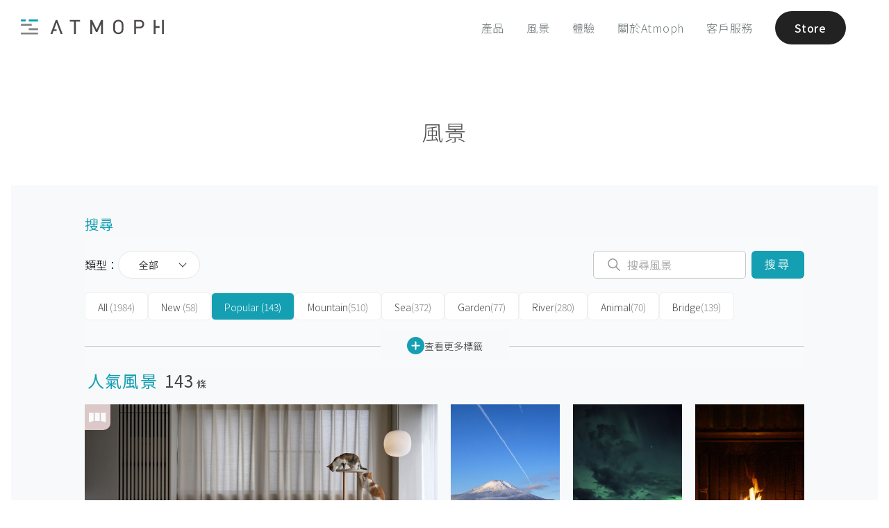

--- FILE ---
content_type: text/html; charset=utf-8
request_url: https://atmoph.com/zhtw/views/tags/popular
body_size: 104206
content:
<!DOCTYPE html>
<html lang="zhtw" class="">
  <head>
    <meta charset="utf-8" />
    <meta id="viewport" name="viewport" content="width=device-width,initial-scale=1" />
    <title>人氣風景 | Atmoph Window</title>
    <link rel="canonical" href="https://atmoph.com/zhtw/views/tags/popular" />
    <link rel="alternate" hreflang="en" href="https://atmoph.com/en/views/tags/popular" />
    <link rel="alternate" hreflang="ja" href="https://atmoph.com/ja/views/tags/popular" />
    <link rel="alternate" hreflang="zh-tw" href="https://atmoph.com/zhtw/views/tags/popular" />
    <link rel="alternate" hreflang="ko" href="https://atmoph.com/kr/views/tags/popular" />
    <link rel="alternate" hreflang="x-default" href="https://atmoph.com/views/tags/popular" />
    <meta name="description" content="可播放世界美景的智慧電子窗戶。只需將Atmoph Window擺放於牆面或書桌上，便可享受1,900多處獨家拍攝的影片風景。美麗的影像和充滿臨場感的音效將帶您瞬間體驗身臨其境之感" />
    <meta name="format-detection" content="telephone=no">
    <meta property="og:url" content="https://atmoph.com/zhtw/views/tags/popular" />
    <meta property="og:image" content="https://webres-atmoph.global.ssl.fastly.net/og/aboutus_ogp.jpg" />
    <meta property="og:title" content="人氣風景 | Atmoph Window" />
    <meta property="og:description" content="可播放世界美景的智慧電子窗戶。只需將Atmoph Window擺放於牆面或書桌上，便可享受1,900多處獨家拍攝的影片風景。美麗的影像和充滿臨場感的音效將帶您瞬間體驗身臨其境之感" />
    <meta property="og:type" content="website" />
    <meta property="og:site_name" content="Atmoph Window" />
    <meta name="facebook-domain-verification" content="trq1xjk9cf1zx2xkg9ajwe7gc0shvw" />
    <link rel="apple-touch-icon" sizes="180x180" href="https://webres-atmoph.global.ssl.fastly.net/logo/app_icon_atmoph.png">
    <script src="//use.typekit.net/doj0qad.js"></script>
    <script>try{Typekit.load();}catch(e){}</script>
    <link rel="stylesheet" media="all" href="/assets/application-71c5079b195e5922bbc933ac142e158f8820f878d20f92bc9acfdea7dcc2b3dd.css" data-turbolinks-track="true" />
    <meta name="csrf-param" content="authenticity_token" />
<meta name="csrf-token" content="AaU6VM/Z+HooHESTmTrg8KIQfY1Qf5j0Ipd+n3H2N6+UUwM6SMs8pIvZqpAGzecwX4hIkewfj3LTadUDmMeItg==" />
    <link rel="shortcut icon" type="image/x-icon" href="/assets/favicon-b7892bd81d177f01332420a481c1b74cf931822a54c79338b5716faa8f9e30a9.ico" />
    <!-- Google Tag Manager -->
    <script>(function(w,d,s,l,i){w[l]=w[l]||[];w[l].push({'gtm.start':
      new Date().getTime(),event:'gtm.js'});var f=d.getElementsByTagName(s)[0],
        j=d.createElement(s),dl=l!='dataLayer'?'&l='+l:'';j.async=true;j.src=
        'https://www.googletagmanager.com/gtm.js?id='+i+dl;f.parentNode.insertBefore(j,f);
    })(window,document,'script','dataLayer','GTM-5WB2NJN');</script>
    <!-- End Google Tag Manager -->
      <link rel="preconnect" href="https://fonts.googleapis.com">
      <link rel="preconnect" href="https://fonts.gstatic.com" crossorigin>
      <link href="https://fonts.googleapis.com/css2?family=Noto+Sans+JP:wght@300..700&display=swap" rel="stylesheet">
        <link href="https://fonts.googleapis.com/css2?family=Noto+Sans+TC:wght@300;400&display=swap" rel="stylesheet">
  </head>
  <body id="" class="double-byte zhtw">
    <!-- Google Tag Manager (noscript) -->
    <noscript>
      <iframe src="https://www.googletagmanager.com/ns.html?id=GTM-5WB2NJN"
        height="0" width="0" style="display:none;visibility:hidden"></iframe>
    </noscript>
    <!-- End Google Tag Manager (noscript) -->
    <div class="l-frame">
    <svg xmlns="http://www.w3.org/2000/svg" style="position: absolute; width: 0; height: 0; visibility:hidden;" width="0" height="0"><defs/><symbol id="icon_4k" viewbox="0 0 80 50"><title>4k</title><g id="design"><path class="cls-1" d="M33.83 31.31v2.76h-1.74v-2.76h-6.94v-1.59l6.28-13.05h1.88L27 29.72h5.06v-4.94h1.74v4.94H36v1.59zM50.52 34.07l-5.3-9.26-3.67 4.4v4.86h-1.86v-17.4h1.86v10l8.12-10h2.27l-5.48 6.72 6.26 10.68z"/><path class="cls-1" d="M58.1 40.9H21.9a5.51 5.51 0 0 1-5.5-5.5V14.6a5.51 5.51 0 0 1 5.5-5.5h36.2a5.51 5.51 0 0 1 5.5 5.5v20.8a5.51 5.51 0 0 1-5.5 5.5zM21.9 10.1a4.5 4.5 0 0 0-4.5 4.5v20.8a4.5 4.5 0 0 0 4.5 4.5h36.2a4.5 4.5 0 0 0 4.5-4.5V14.6a4.5 4.5 0 0 0-4.5-4.5z"/></g></symbol><symbol id="icon_arrow_down" viewbox="0 0 23 21"><path id="pin_openarrow.svg" class="st0" d="M11.5 21L0 9.8l1.3-1.4 10.2 9.9 10.2-9.9L23 9.8 11.5 21zm0-8.4L0 1.4 1.3 0l10.2 9.9L21.7 0 23 1.4 11.5 12.6z"/></symbol><symbol id="icon_button" viewbox="0 0 45 64"><path id="pic_iftttbutton.svg" class="st0" d="M6.7 61.3H1.3c-.7 0-1.3.6-1.3 1.4 0 .7.6 1.3 1.3 1.3h42.4c.7 0 1.3-.6 1.3-1.3 0-.7-.5-1.4-1.3-1.4h-37zm30.9-31.7c0-.7-.6-1.3-1.3-1.3H8.7c-.7 0-1.3.6-1.3 1.3v20c0 .4-.3.7-.6.7H1.3c-.7 0-1.3.6-1.3 1.3 0 .7.6 1.3 1.3 1.3h42.4c.7 0 1.3-.6 1.3-1.3s-.6-1.3-1.3-1.3h-5.4c-.4 0-.7-.3-.7-.7v-20zM10.7 50.3c-.4 0-.7-.3-.7-.7V31.7c0-.4.3-.7.6-.7h23.7c.4 0 .7.3.7.7v17.9c0 .4-.3.7-.6.7H10.7zm10.5-49V18c0 .1-.1.3-.2.3s-.2 0-.2-.1l-6.9-7c-.5-.5-1.3-.5-1.9 0-.5.5-.5 1.4 0 1.9l9.6 9.8c.5.5 1.3.5 1.9 0l9.6-9.8c.5-.5.5-1.4 0-1.9s-1.3-.5-1.9 0l-6.9 7c-.1.1-.3.1-.4 0-.1-.1-.1-.2-.1-.2V1.3C23.7.6 23.1 0 22.4.1c-.7 0-1.2.5-1.2 1.2z"/></symbol><symbol id="icon_calendar" viewbox="0 0 80 50"><title>calendar</title><g id="design"><path class="cls-1" d="M35.25 10.5V5.57c-.2-.5.31-.9 1-.95.7 0 1.26.43 1.06.95v4.93c.2.53-.36.95-1.06.95-.7-.06-1.25-.45-1-.95zm7.93.94c.7 0 1.26-.42 1.06-.95V5.57c.2-.52-.36-.95-1.06-.95-.64 0-1.15.45-.95.95v4.93c-.23.5.3.89.94.94zm7 0c.7 0 1.26-.42 1.06-.95V5.57c.2-.52-.37-.95-1.06-.95-.64 0-1.15.45-.95.95v4.93c-.23.5.28.89.93.94zm-20.94 0c.7 0 1.26-.42 1.06-.95V5.57c.2-.52-.36-.95-1.06-.95-.64 0-1.14.45-.95.95v4.93c-.22.5.28.89.92.94zm7.13 23.26a5.28 5.28 0 0 0 6.83-.21 4.42 4.42 0 0 0 1.42-3.3 3.53 3.53 0 0 0-.76-2.28 3.43 3.43 0 0 0-2-1.21 3.35 3.35 0 0 0 1.09-5.54 4.37 4.37 0 0 0-3.33-1.33 5.16 5.16 0 0 0-2.19.46 3.71 3.71 0 0 0-1.52 1.25 5.81 5.81 0 0 0-.82 2.13l2.6.44a2.33 2.33 0 0 1 .62-1.46 1.68 1.68 0 0 1 1.23-.5 1.57 1.57 0 0 1 1.17.44 1.6 1.6 0 0 1 .44 1.18 1.77 1.77 0 0 1-.6 1.4 2.46 2.46 0 0 1-1.75.49L38.46 29a5.07 5.07 0 0 1 1.29-.21 1.82 1.82 0 0 1 1.39.62 2.4 2.4 0 0 1 .57 1.68 2.57 2.57 0 0 1-.6 1.79 2 2 0 0 1-2.85.11 2.56 2.56 0 0 1-.7-1.59l-2.73.33a4.49 4.49 0 0 0 1.54 2.97z"/><path class="cls-2" d="M51.93 40.11H28.1a2.4 2.4 0 0 1-2.4-2.4V18.62a2.4 2.4 0 0 1 2.4-2.4h23.83a2.4 2.4 0 0 1 2.4 2.4v19.09a2.4 2.4 0 0 1-2.4 2.4zM28.1 17a1.6 1.6 0 0 0-1.6 1.6v19.11a1.6 1.6 0 0 0 1.6 1.6h23.83a1.6 1.6 0 0 0 1.6-1.6V18.62a1.6 1.6 0 0 0-1.6-1.6z"/><path class="cls-2" d="M52.68 43.72H27.35a5.41 5.41 0 0 1-5.4-5.4v-26a5.41 5.41 0 0 1 5.4-5.4h.4v2.25a1.87 1.87 0 0 1-.23.77 1.72 1.72 0 0 0-.21.66 1.9 1.9 0 0 0 1.91 1.88 2.05 2.05 0 0 0 2.06-1.88 2.23 2.23 0 0 0-.16-.7 2.28 2.28 0 0 1-.17-.73V6.92h3.8v2.25a1.87 1.87 0 0 1-.23.77 1.72 1.72 0 0 0-.21.66 1.9 1.9 0 0 0 1.91 1.88 2.05 2.05 0 0 0 2.06-1.88 2.23 2.23 0 0 0-.16-.7 2.28 2.28 0 0 1-.17-.73V6.92h3.8v2.25a1.87 1.87 0 0 1-.23.77 1.72 1.72 0 0 0-.21.66 1.9 1.9 0 0 0 1.91 1.88 2.05 2.05 0 0 0 2.06-1.88 2.23 2.23 0 0 0-.16-.7 2.28 2.28 0 0 1-.17-.73V6.92h3.8v2.25a1.87 1.87 0 0 1-.23.77 1.72 1.72 0 0 0-.21.66 1.9 1.9 0 0 0 1.91 1.88 2.05 2.05 0 0 0 2.06-1.88 2.23 2.23 0 0 0-.16-.7 2.28 2.28 0 0 1-.17-.73V6.92h.73a5.41 5.41 0 0 1 5.4 5.4v26a5.41 5.41 0 0 1-5.4 5.4zm-25.73-36a4.61 4.61 0 0 0-4.2 4.58v26a4.61 4.61 0 0 0 4.6 4.6h25.33a4.61 4.61 0 0 0 4.6-4.6v-26a4.61 4.61 0 0 0-4.53-4.6v1.47a1.77 1.77 0 0 0 .12.47 2.87 2.87 0 0 1 .21 1 2.85 2.85 0 0 1-2.86 2.68 2.7 2.7 0 0 1-2.71-2.68 2.38 2.38 0 0 1 .29-1 1.49 1.49 0 0 0 .16-.43V7.72h-2.2v1.45a1.77 1.77 0 0 0 .12.47 2.87 2.87 0 0 1 .21 1 2.85 2.85 0 0 1-2.86 2.68 2.7 2.7 0 0 1-2.71-2.68 2.38 2.38 0 0 1 .29-1 1.49 1.49 0 0 0 .16-.43V7.72h-2.2v1.45a1.77 1.77 0 0 0 .12.47 2.87 2.87 0 0 1 .21 1 2.85 2.85 0 0 1-2.86 2.68 2.7 2.7 0 0 1-2.71-2.68 2.38 2.38 0 0 1 .29-1 1.49 1.49 0 0 0 .16-.43V7.72h-2.2v1.45a1.77 1.77 0 0 0 .12.47 2.87 2.87 0 0 1 .21 1 2.85 2.85 0 0 1-2.86 2.68 2.7 2.7 0 0 1-2.71-2.68 2.38 2.38 0 0 1 .29-1 1.49 1.49 0 0 0 .16-.43z"/></g></symbol><symbol id="icon_clock" viewbox="0 0 80 50"><title>clock</title><g id="design"><path class="cls-1" d="M40 6.64a18.15 18.15 0 1 0 18.17 18.15A18.17 18.17 0 0 0 40 6.64zm0 35.55a17.4 17.4 0 1 1 17.4-17.4A17.42 17.42 0 0 1 40 42.19zM47.7 20l-5.87 4a1.93 1.93 0 1 1-3.71.76 1.91 1.91 0 0 1 .47-1.25L33.21 16a.41.41 0 0 1 .67-.48L39.24 23a1.9 1.9 0 0 1 2.12.33l5.88-4.05a.41.41 0 1 1 .46.67z"/><path class="cls-1" d="M23.07 24.34h2.77a.41.41 0 0 1 0 .82h-2.75zM56.93 25.15h-2.76a.41.41 0 0 1 0-.82h2.77zM39.6 41.68v-2.77a.41.41 0 0 1 .82 0v2.76zM40.42 7.82v2.76a.41.41 0 0 1-.82 0V7.81z"/></g></symbol><symbol id="icon_door" viewbox="0 0 49 53"><path id="pic_iftttdoor.svg" class="st0" d="M22.3 23.8c-1.5 0-2.6 1.2-2.6 2.7 0 1.5 1.2 2.6 2.7 2.6 1.5 0 2.6-1.2 2.6-2.7-.1-1.4-1.3-2.6-2.7-2.6zM33 5.2h7.6c.2 0 .4.2.4.4v9.3c0 .5.4.9.9.9s.8-.4.9-.9V4.3c0-.5-.4-.9-.9-.9H33c-.5 0-.9.4-.9.9-.1.5.3.9.9.9-.1 0-.1 0 0 0zm8.9 33.6c-.5 0-.9.4-.9.9v11.1c0 .2-.2.4-.4.4H33c-.5 0-.9.4-.9.9s.4.9.9.9h8.9c.5 0 .9-.4.9-.9V39.7c0-.5-.4-.9-.9-.9zm6.8-12.1l-6.5-6.5c-.3-.3-.9-.3-1.3 0-.3.3-.3.9 0 1.3l4.7 4.6c.1.1.1.2 0 .3l-.1.1H30.7c-.2 0-.4-.2-.4-.4V.8c0-.4-.4-.8-.8-.8h-.1L.9 3.3c-.5.1-.9.5-.9 1v47.8c0 .5.4.9.9.9h28.5c.5 0 .9-.4.9-.9V28.6c0-.2.2-.4.4-.4h14.8c.1 0 .2.1.2.2 0 0 0 .1-.1.1L41 33.1c-.3.3-.3.9 0 1.3.3.3.9.3 1.3 0l6.5-6.5c.3-.3.3-.9-.1-1.2zM28.5 50.8c0 .2-.2.4-.4.4H2.2c-.2 0-.4-.2-.4-.4V5.5c0-.3.2-.5.4-.5L28 2c.2 0 .4.1.4.4l.1 48.4z"/></symbol><symbol id="icon_facebook" viewbox="0 0 12.14 22.54"><title>facebook</title><g id="&#x30EC;&#x30A4;&#x30E4;&#x30FC;_2" data-name="&#x30EC;&#x30A4;&#x30E4;&#x30FC; 2"><path class="cls-1" d="M8.67 4.3h3.47V0H8.67a5.44 5.44 0 0 0-5.2 5.63V7.8H0v4.3h3.47v10.44h4.34V12.11h4.34v-4.3H7.81V5.59c-.01-.73.45-1.29.86-1.29z" id="design"/></g></symbol><symbol id="icon_instagram" viewbox="0 0 23.82 23.81"><title>instagram</title><g id="&#x30EC;&#x30A4;&#x30E4;&#x30FC;_2" data-name="&#x30EC;&#x30A4;&#x30E4;&#x30FC; 2"><g id="design"><path class="cls-1" d="M20.76 0H3.06A3.07 3.07 0 0 0 0 3v17.76a3.06 3.06 0 0 0 3.06 3.05h17.7a3.06 3.06 0 0 0 3.06-3.05V3.06A3.07 3.07 0 0 0 20.76 0zM17 3.74a.91.91 0 0 1 .91-.91h2.16a.91.91 0 0 1 .91.91v2.17a.91.91 0 0 1-.91.91h-2.15a.9.9 0 0 1-.92-.91zm-5.1 3.07a5.1 5.1 0 1 1-5.1 5.1 5.1 5.1 0 0 1 5.11-5.1zm9.67 13.79a.94.94 0 0 1-.95.95H3.22a.94.94 0 0 1-.95-.95V10.2h2.46a7.24 7.24 0 0 0-.2 1.7 7.39 7.39 0 1 0 14.57-1.7h2.48v10.4z" id="Instagram_icon" data-name="Instagram icon"/></g></g></symbol><symbol id="icon_livestream" viewbox="0 0 80 50"><title>live</title><g id="design"><path class="cls-1" d="M40 14.52c-4.28 0-7.74 3.74-7.74 8.36 0 7.56 7.74 15.18 7.74 15.18s7.74-7.49 7.74-15.18c0-4.62-3.46-8.36-7.74-8.36zm0 8.88a2.41 2.41 0 1 1 2.41-2.4A2.41 2.41 0 0 1 40 23.4zM54.57 38a.6.6 0 0 1-.44-1 19.16 19.16 0 0 0 5.17-12.87 19.19 19.19 0 0 0-5.17-12.91.6.6 0 0 1 .89-.81 20.39 20.39 0 0 1 5.48 13.72 20.36 20.36 0 0 1-5.5 13.7.6.6 0 0 1-.43.17z"/><path class="cls-1" d="M57.89 41.06a.6.6 0 0 1-.44-1 23.74 23.74 0 0 0 6.37-15.92 23.33 23.33 0 0 0-6.37-15.95.6.6 0 0 1 .88-.81A24.84 24.84 0 0 1 65 24.13a24.94 24.94 0 0 1-6.68 16.73.6.6 0 0 1-.43.2zM25.41 38a.6.6 0 0 1-.45-.2 20.48 20.48 0 0 1-5.44-13.68A20.4 20.4 0 0 1 25 10.45a.6.6 0 0 1 .89.81 19.2 19.2 0 0 0-5.13 12.88A19.28 19.28 0 0 0 25.86 37a.6.6 0 0 1-.45 1z"/><path class="cls-1" d="M22.11 41a.6.6 0 0 1-.44-.2A24.84 24.84 0 0 1 15 24.13a24.62 24.62 0 0 1 6.66-16.72.6.6 0 0 1 .89.81 23.43 23.43 0 0 0-6.37 15.91A23.64 23.64 0 0 0 22.55 40a.6.6 0 0 1-.44 1zM51.24 35a.6.6 0 0 1-.44-1 14.63 14.63 0 0 0 4-9.88 14.65 14.65 0 0 0-3.94-9.88.6.6 0 0 1 .88-.81A15.84 15.84 0 0 1 56 24.13a15.82 15.82 0 0 1-4.27 10.69.6.6 0 0 1-.49.18zM28.75 35a.6.6 0 0 1-.44-.2A15.82 15.82 0 0 1 24 24.13a15.81 15.81 0 0 1 4.3-10.66.6.6 0 1 1 .88.81 14.61 14.61 0 0 0-3.94 9.85A14.63 14.63 0 0 0 29.19 34a.6.6 0 0 1-.44 1z"/></g></symbol><symbol id="icon_location" viewbox="0 0 55 55"><path id="pic_iftttlocation.svg" class="st0" d="M27 48.7c.2.3.5.4.8.2.1 0 .1-.1.2-.2l12.9-20.5c2-3.3 3.1-7 3.1-10.9C44 7.8 36.6 0 27.5 0S11 7.8 11 17.3c0 3.8 1.1 7.6 3.1 10.9L27 48.7zm.5-46.9c8.1 0 14.7 7 14.7 15.5 0 3.5-.9 6.9-2.8 9.8L27.7 45.7c-.1.1-.3.2-.4.1l-.1-.1-11.6-18.5c-1.8-3-2.8-6.4-2.8-9.8 0-8.6 6.6-15.6 14.7-15.6zm0 21.1c3.5 0 6.4-2.9 6.4-6.4 0-3.5-2.9-6.4-6.4-6.4-3.5 0-6.4 2.9-6.4 6.4 0 3.5 2.9 6.4 6.4 6.4zm0-11c2.5 0 4.6 2.1 4.6 4.6s-2.1 4.6-4.6 4.6c-2.5 0-4.6-2.1-4.6-4.6 0-2.5 2.1-4.6 4.6-4.6zm18.4 25.6c-.3-.5-.8-.8-1.3-.8h-4.2c-.5 0-.9.4-.9.9s.4.9.9.9H44c.3 0 .5.2.7.4l7.5 13.8c.1.1 0 .3-.1.4h-49c-.2 0-.3-.1-.3-.3v-.1l7.5-13.8c.1-.3.4-.4.7-.4h3.6c.5 0 .9-.4.9-.9s-.4-.9-.9-.9h-4.2c-.6 0-1.1.3-1.3.8l-9 16.7c-.1.3 0 .6.2.7.1.1.2.1.3.1h53.9c.3 0 .6-.2.6-.6 0-.1 0-.2-.1-.3l-9.1-16.6z"/></symbol><symbol id="icon_logo_atmoph" viewbox="0 0 175.59 19"><title>logo_white</title><g id="design"><path class="cls-1" d="M.4 16.59h21.01V19H.4zM.4 5.53h13.27v2.41H.4zM9.93 11.06h11.48v2.41H9.93zM9.93 0h11.48v2.41H9.93zM.4 0h6.02v2.41H.4zM60.44.57v2.06h5.07v15.83h2.25V2.63h5.06V.57H60.44zM98.74.57l-5.43 12.14L87.73.57h-2.19v17.89h2.26V5.86l4.49 9.74.05.11h1.85l4.48-9.84v12.59h2.25V.57h-2.18zM124.47 2.3a6.61 6.61 0 0 0-9.22 0c-1.7 1.71-1.7 3.43-1.7 7.22s0 5.51 1.7 7.22a6.61 6.61 0 0 0 9.22 0c1.7-1.71 1.7-3.43 1.7-7.22s0-5.52-1.7-7.22zm-4.61 14.25a4 4 0 0 1-2.86-1.19c-1-1.06-1.17-2.13-1.17-5.84s.14-4.78 1.17-5.84a4.09 4.09 0 0 1 5.77 0c1 1.06 1.17 2.14 1.17 5.84s-.14 4.78-1.17 5.84a4 4 0 0 1-2.91 1.19zM146 .57h-6.71v17.89h2.26v-7.2H146c3.35 0 5.6-2.15 5.6-5.36S149.33.57 146 .57zm-4.45 2.06h4.28c2.24 0 3.52 1.19 3.52 3.28s-1.35 3.3-3.54 3.3h-4.28zM165.42.57h-2.25v17.89h2.25v-7.98h4.84V8.42h-4.84V.57zM173.34.57h2.25v17.89h-2.25zM45.03.57h-1.84l-6.58 17.89h2.4l1.4-3.95h3.73V12.5h-3.02l3.01-8.47 5.05 14.43h2.41L45.03.57z"/></g></symbol><symbol id="icon_mail" viewbox="0 0 24.69 18.28"><title>mail</title><g id="&#x30EC;&#x30A4;&#x30E4;&#x30FC;_2" data-name="&#x30EC;&#x30A4;&#x30E4;&#x30FC; 2"><path class="cls-1" d="M.79 18.28H23.9a36.71 36.71 0 0 0-7.79-8.6 18.07 18.07 0 0 1-3.57 1.67.64.64 0 0 1-.39 0 18.19 18.19 0 0 1-3.57-1.67 36.65 36.65 0 0 0-7.79 8.6zM17.22 9a38.35 38.35 0 0 1 7.47 8.24V1.38A30.73 30.73 0 0 1 17.22 9zM0 1.37v15.84A38.22 38.22 0 0 1 7.47 9 30.75 30.75 0 0 1 0 1.37zM.59 0C1.8 1.84 6.2 8 12.35 10.1 18.49 8 22.89 1.84 24.11 0z" id="design"/></g></symbol><symbol id="icon_press" viewbox="0 0 32.35 28.36"><title>press</title><path class="cls-1" d="M32.35 1.81V8.2H0V1.81zm-30.41 8.3h28.47v18.25H1.94zm7.31 4.35a1.19 1.19 0 0 0 1.19 1.19H21.9a1.19 1.19 0 1 0 0-2.39H10.44a1.2 1.2 0 0 0-1.19 1.2z" id="design"/></symbol><symbol id="icon_rain" viewbox="0 0 67 62"><path id="pic_iftttrain.svg" class="st0" d="M34.6 60.9c0 .6.5 1.1 1.1 1.1.6 0 1.1-.5 1.1-1.1V34.3c0-.6-.5-1.1-1.1-1.1-.6 0-1.1.5-1.1 1.1v26.6zm-6.7-6.7c0 .6.4 1.2 1 1.2s1.1-.4 1.2-1V38.7c0-.6-.5-1.1-1.1-1.1-.6 0-1.1.5-1.1 1.1v15.5zm13.4-5.5c0 .6.5 1.1 1.1 1.1.6 0 1.1-.5 1.1-1.1v-10c0-.6-.5-1.1-1.1-1.1-.6 0-1.1.5-1.1 1.1v10zm13.9-32c-.4-.1-.7-.3-.8-.6-4-9.7-15.1-14.3-24.8-10.3-1.9.8-3.7 1.9-5.2 3.3-.2.2-.6.4-.9.3-1.1-.4-2.2-.5-3.3-.5C14 8.8 9 13.8 8.9 19.9c0 1.7.4 3.4 1.2 4.9.1.3.1.6-.2.8C6 29 5.6 35 9 38.9c1.8 2.1 4.4 3.2 7.2 3.2h7.3c.6 0 1.1-.5 1.1-1.1 0-.6-.5-1.1-1.1-1.1h-7.3c-4 0-7.2-3.2-7.2-7.2s3.2-7.2 7.2-7.2c.9 0 1.7.1 2.5.4l.6.2c.3.1.7 0 .9-.4 0-.1.1-.2 0-.3l-.1-.6c-.1-.5-.1-1.1-.1-1.6.2-9.2 7.7-16.7 17-16.6 7.1.1 13.3 4.5 15.7 11.2.2.6.8 1 1.5 1 5.8 0 10.6 4.7 10.6 10.5s-4.7 10.6-10.5 10.6H48c-.6 0-1.1.5-1.1 1.1 0 .6.5 1.1 1.1 1.1h6.1c7 .1 12.8-5.6 12.8-12.6.2-6.7-5-12.3-11.7-12.8zm-37.3 6.1c0 .3-.3.5-.6.5s-.7-.1-1-.1c-1.2 0-2.4.3-3.5.7-.3.1-.6 0-.7-.3-.6-1.2-.9-2.4-.8-3.7 0-4.9 4-8.8 8.9-8.8.5 0 1.1 0 1.6.1.2.1.3.3.2.5 0 0 0 .1-.1.1-2.5 3.2-3.9 7-4 11zm3.3-21.7c0-.6-.5-1.1-1.1-1.1-.6 0-1.1.5-1.1 1.1v4.4c0 .6.5 1.1 1.1 1.1.6 0 1.1-.5 1.1-1.1V1.1zM6.7 19.9c0-.6-.5-1.1-1.1-1.1H1.1c-.6 0-1.1.5-1.1 1.1 0 .6.5 1.1 1.1 1.1h4.5c.6 0 1.1-.5 1.1-1.1zm3.9-9.4c.4-.4.4-1 .1-1.4l-.1-.1-3.1-3.2c-.5-.4-1.2-.4-1.6 0-.5.4-.5 1.2 0 1.6L9 10.5c.4.4 1 .5 1.4.1.1 0 .2 0 .2-.1z"/></symbol><symbol id="icon_seek" viewbox="0 0 50 50"><title>caster_icon</title><path d="M1.94 8.74c-.52-.37-.94-.15-.94.49v31.32c0 .63.42.85.94.49l22.12-15.49a.76.76 0 0 0 0-1.32zM25.94 8.74c-.52-.37-.94-.15-.94.49v31.32c0 .63.42.85.94.49l22.12-15.49a.76.76 0 0 0 0-1.32z"/></symbol><symbol id="icon_sound" viewbox="0 0 80 50"><title>sound</title><g id="design"><path class="cls-1" d="M40.18 41.45l.12.07a2.27 2.27 0 0 0 1.31.4 1.86 1.86 0 0 0 2-1.64V9a1.86 1.86 0 0 0-2-1.64 2.29 2.29 0 0 0-1.3.39l-.18.12L28 16.15h-3.87a2.56 2.56 0 0 0-2.78 2.26v12.5a2.56 2.56 0 0 0 2.78 2.26h3.94zm1.42-.32a1.11 1.11 0 0 1-.45-.1l-.15-.09-12.57-8.48V16.87l.1-.07 12.59-8.53a1.14 1.14 0 0 1 .46-.1c.56 0 1.22.37 1.22.86v31.25c.02.48-.63.85-1.19.85zm-14-8.75h-3.47c-.94 0-2-.64-2-1.49V18.41c0-.85 1-1.49 2-1.49h3.51zM52 15.09a.5.5 0 0 0-.5.5.55.55 0 0 0 .27.46l.12.07a9.37 9.37 0 0 1-.07 17.09.54.54 0 0 0-.28.47.5.5 0 0 0 .5.5.49.49 0 0 0 .27-.09l.18-.12a10.38 10.38 0 0 0-.16-18.82.59.59 0 0 0-.33-.06z"/><path class="cls-1" d="M48 20.34a.5.5 0 0 0 0 1 3.31 3.31 0 0 1 0 6.62.5.5 0 0 0 0 1 4.31 4.31 0 0 0 0-8.61z"/></g></symbol><symbol id="icon_sound_off" viewbox="0 0 57 51.28"><title>&#x30A2;&#x30BB;&#x30C3;&#x30C8; 2</title><path d="M5 14.64a5 5 0 0 0-5 5v12a5 5 0 0 0 5 5h11.4L39 51.28V0L16.4 14.64zm-3 17v-12a3 3 0 0 1 3-3h11v18H5a3 3 0 0 1-3-3zm35 16L18 35.3V16L37 3.68zM51.41 25.64l5.29-5.29a1 1 0 0 0-1.41-1.41L50 24.22l-5.29-5.29a1 1 0 0 0-1.41 1.41l5.29 5.29-5.29 5.29a1 1 0 1 0 1.41 1.41L50 27.05l5.29 5.29a1 1 0 0 0 1.41-1.41z"/></symbol><symbol id="icon_sound_on" viewbox="0 0 59.21 51.28"><title>&#x30A2;&#x30BB;&#x30C3;&#x30C8; 1</title><path d="M5 14.64a5 5 0 0 0-5 5v12a5 5 0 0 0 5 5h11.4L39 51.28V0L16.4 14.64zm-3 17v-12a3 3 0 0 1 3-3h11v18H5a3 3 0 0 1-3-3zm35 16L18 35.3V16L37 3.68zM47.14 17.94a1 1 0 0 0-.9 1.79c.12.06 2.85 1.54 2.85 5.91s-2.74 5.85-2.85 5.91a1 1 0 0 0 .89 1.79c.16-.08 4-2 4-7.69S47.3 18 47.14 17.94z"/><path d="M52.15 11.58A1 1 0 0 0 51 13.25a15.58 15.58 0 0 1 6.17 12.39A15.39 15.39 0 0 1 51 38a1 1 0 1 0 1.11 1.66 17.53 17.53 0 0 0 0-28.11z"/></symbol><symbol id="icon_sunrise" viewbox="0 0 60 52"><path id="pic_iftttsunrise.svg" class="st0" d="M47.8 30c0-9.8-7.9-17.8-17.8-17.8-9.8 0-17.8 7.9-17.8 17.8 0 1.9.3 3.7.9 5.5.1.2 0 .4-.2.5H1c-.6 0-1 .4-1 1s.4 1 1 1h58c.6 0 1-.4 1-1s-.4-1-1-1H47.2c-.2 0-.4-.2-.3-.4v-.1c.6-1.8.9-3.6.9-5.5zm-3 5.5c-.1.3-.4.5-.7.5H15.9c-.3 0-.6-.2-.7-.5-3-8.2 1.1-17.3 9.3-20.3 8.2-3 17.3 1.1 20.3 9.3.7 1.8 1 3.6 1 5.5s-.4 3.7-1 5.5zM4 44c0 .5.4 1 .9 1H55c.6 0 1-.4 1-1s-.4-1-1-1H5c-.5 0-1 .4-1 1zm4 7c0 .5.4 1 .9 1H51c.6 0 1-.4 1-1s-.4-1-1-1H9c-.5 0-1 .4-1 1zM31 1c0-.6-.4-1-1-1s-1 .4-1 1v6c0 .6.4 1 1 1s1-.4 1-1V1zm22 28c-.6 0-1 .4-1 1s.4 1 1 1h6c.6 0 1-.4 1-1s-.4-1-1-1h-6zM8 30c0-.5-.4-1-.9-1H1c-.6 0-1 .4-1 1s.4 1 1 1h6c.5 0 1-.4 1-1zm6.4-15.6c.4-.4.4-1 0-1.4l-4.2-4.2c-.4-.4-1-.4-1.4 0-.4.4-.4 1 0 1.4l4.2 4.2c.4.4 1 .4 1.4 0zm36.8-4.2c.4-.4.4-1 0-1.4-.4-.4-1-.4-1.4 0L45.6 13c-.4.4-.4 1 0 1.4.4.4 1 .4 1.4 0l4.2-4.2z"/></symbol><symbol id="icon_twitter" viewbox="0 0 24.88 20.79"><title>twitter</title><g id="&#x30EC;&#x30A4;&#x30E4;&#x30FC;_2" data-name="&#x30EC;&#x30A4;&#x30E4;&#x30FC; 2"><g id="design"><path class="cls-1" d="M22.09 3.14A4.12 4.12 0 0 0 24 .37c-.58.8-3.16 1.23-3.16 1.23C18.67-1 15.35.37 15.35.37 11.45 1.76 12 6.28 12 6.28A13.89 13.89 0 0 1 1.54 1a5.51 5.51 0 0 0 1.4 6.8A5.78 5.78 0 0 1 .8 7.27c-.05 3.92 4 5.3 4 5.3-.37.05-2.11.05-2.11.05.9 3.2 4.69 3.52 4.69 3.52A10.94 10.94 0 0 1 0 18.44a12.09 12.09 0 0 0 9.7 2.13A14.78 14.78 0 0 0 19 15.3c4.27-5.49 2.85-10.13 3.53-10.4a13 13 0 0 0 2.33-2.38 6.62 6.62 0 0 1-2.77.62z" id="Shape_164" data-name="Shape 164"/></g></g></symbol><symbol id="icon_voice" viewbox="0 0 57 57"><path id="pic_iftttvoice.svg" class="st0" d="M0 43.2c0 .5.4 1 .9 1h10c.3 0 .5.2.5.5v12c0 .2.2.4.3.4.1 0 .2 0 .3-.1l10.5-12.3c.2-.2.5-.4.8-.4h21.4c.5 0 1-.4.9-1V12.5c0-.5-.4-1-.9-1H.9c-.5 0-1 .4-.9 1v30.7zm1.9-29.3c0-.3.2-.5.5-.5h40.9c.3 0 .5.2.5.5v27.8c0 .3-.2.5-.5.5H22.9c-.6 0-1.2.3-1.6.7L13.6 52c-.1.1-.2.1-.2 0l-.1-.1v-8.7c0-.5-.4-1-.9-1h-10c-.3 0-.5-.2-.5-.5V13.9zM12.4 0c-.5 0-1 .4-.9 1v7.7c0 .5.4 1 .9 1s1-.4 1-.9V2.4c0-.3.2-.5.5-.5h40.8c.3 0 .5.2.5.5v24c0 .3-.2.5-.5.5h-6.2c-.5 0-1 .4-1 1 0 .5.4.9 1 1h7.6c.5 0 1-.4.9-1V1c0-.5-.4-1-.9-1H12.4zm3.8 28.8c0-2.6-2.2-4.7-4.8-4.7-2.6 0-4.7 2.2-4.7 4.8 0 2.6 2.1 4.7 4.7 4.7s4.8-2.2 4.8-4.8zm-7.6 0c0-1.6 1.3-2.8 2.9-2.8 1.6 0 2.8 1.3 2.8 2.9 0 1.6-1.3 2.8-2.8 2.8-1.7 0-3-1.3-2.9-2.9zm14.2 4.8c2.7 0 4.8-2.1 4.8-4.8 0-2.7-2.1-4.8-4.7-4.8-2.7 0-4.8 2.1-4.8 4.8-.1 2.6 2.1 4.8 4.7 4.8zm0-7.7c1.6 0 2.9 1.3 2.9 2.8 0 1.6-1.3 2.9-2.8 2.9-1.6 0-2.9-1.3-2.9-2.8-.1-1.6 1.2-2.9 2.8-2.9zm11.4 7.7c2.7 0 4.8-2.1 4.8-4.8 0-2.7-2.1-4.8-4.7-4.8-2.7 0-4.8 2.1-4.8 4.8-.1 2.6 2.1 4.8 4.7 4.8zm0-7.7c1.6 0 2.9 1.3 2.9 2.8 0 1.6-1.3 2.9-2.8 2.9-1.6 0-2.9-1.3-2.9-2.8-.1-1.6 1.2-2.9 2.8-2.9z"/></symbol><symbol id="icon_weather" viewbox="0 0 80 50"><title>weather</title><g id="design"><path class="cls-1" d="M30.11 12.7a8.27 8.27 0 0 0-5.61 14.37 7.48 7.48 0 0 1 3.28-2 11.45 11.45 0 0 1 9.44-8.29 8.3 8.3 0 0 0-7.11-4.08zm-5.59 13.1l-.13-.15a7.38 7.38 0 0 1 11.05-9.77l.23.24-.32.09a12.36 12.36 0 0 0-8.28 8v.09h-.09a8.37 8.37 0 0 0-2.28 1.32zM41 19.17a11.13 11.13 0 0 0-10.7 8.23v.11h-.11a7.08 7.08 0 0 0 2 13.88h18.6a7.88 7.88 0 0 0 .51-15.75h-.12v-.11A11.17 11.17 0 0 0 41 19.17zm9.71 21.35H32.14a6.18 6.18 0 0 1-1.72-12.12 1.1 1.1 0 0 0 .76-.77 10.21 10.21 0 0 1 19.1-1.7 1.1 1.1 0 0 0 .92.63 7 7 0 0 1-.46 14z"/><path class="cls-1" transform="rotate(-88.1 30.032 7.39)" d="M27.33 6.89h5.41v1h-5.41z"/><path class="cls-1" transform="rotate(-41.24 39.453 11.78)" d="M36.75 11.28h5.41v1h-5.41z"/><path class="cls-1" transform="rotate(-45.01 20.39 11.262)" d="M19.89 8.56h1v5.41h-1z"/><path class="cls-1" transform="translate(-.68 .56)" d="M13.81 20.41h5.41v1h-5.41z"/><path class="cls-1" transform="rotate(-48.72 20.894 30.325)" d="M18.19 29.83h5.41v1h-5.41z"/></g></symbol><symbol id="icon_window" viewbox="0 0 56.2 55.43"><title>window</title><g id="design"><path class="cls-1" d="M52.21 5.63h-.67a5.59 5.59 0 0 0-1.75-1.38L41.63.36a2.82 2.82 0 0 0-2.75 0 2.82 2.82 0 0 0-1.19 2.48v2.79H18.47V2.84A2.82 2.82 0 0 0 17.28.36a2.83 2.83 0 0 0-2.75 0l-8.16 3.9a5.59 5.59 0 0 0-1.75 1.37H4a4 4 0 0 0-4 4v41.81a4 4 0 0 0 4 4h48.21a4 4 0 0 0 4-4V9.62a4 4 0 0 0-4-3.99zM39 2.84a1.56 1.56 0 0 1 .58-1.38 1.1 1.1 0 0 1 .6-.16 2.13 2.13 0 0 1 .9.23l8.16 3.9a3.51 3.51 0 0 1 .34.2H39zM6.93 5.43l8.16-3.9A2.14 2.14 0 0 1 16 1.3a1.1 1.1 0 0 1 .6.16 1.56 1.56 0 0 1 .58 1.38v2.79H6.59a3.54 3.54 0 0 1 .34-.2zm48 46a2.69 2.69 0 0 1-2.69 2.69H4a2.69 2.69 0 0 1-2.7-2.68V9.62A2.69 2.69 0 0 1 4 6.94h48.21a2.69 2.69 0 0 1 2.69 2.68z"/><path class="cls-1" d="M49.22 8.62H7a4 4 0 0 0-4 4v35.83a4 4 0 0 0 4 4h42.22a4 4 0 0 0 4-4V12.61a4 4 0 0 0-4-3.99zM7 51.14a2.69 2.69 0 0 1-2.69-2.69V12.61A2.69 2.69 0 0 1 7 9.92h10.2v31.65a6.53 6.53 0 0 1-2.46 4.71l-7 4.86zm3 0l5.45-3.79a7.77 7.77 0 0 0 3-5.78V9.92h19.24v31.65a7.77 7.77 0 0 0 3 5.78l5.45 3.79zm41.91-2.69a2.69 2.69 0 0 1-2.69 2.69h-.79l-7-4.86A6.53 6.53 0 0 1 39 41.57V9.92h10.22a2.69 2.69 0 0 1 2.69 2.69z"/></g></symbol></svg>

    
<div id="header" class="header_aw103">
  <div class="white_background show-only-pc"></div>
  <header id="globalHeader" class="atmoph-global-header">
        <a class="logo" href="/zhtw">
      <img src="https://webres-atmoph.global.ssl.fastly.net/assets/images/icon_atmophlogo.svg" alt="ATMOPH">
    </a>
    <nav>
      <div class="subnav small_padding show-only-pc">
        <a class="has-underline" href="/zhtw/products/aw103">產品</a>

        <div class="extended_menu single_submenu product">
          <a class="submenu" href="/zhtw/products/aw103">Atmoph Window Yo</a>          <a class="submenu" href="/zhtw/products/starwars_scope">Atmoph Scope | Star Wars</a>          <a class="submenu" href="/zhtw/products/history">Product History</a>        </div>
      </div>

      <div class="subnav xlarge_padding show-only-pc">
        <a class="has-underline show-only-pc" href="/zhtw/views">風景</a>
        <div class="extended_menu single_submenu views">
          <div class="submenu second-nav">
            <span class="second-nav-title">Edition Pass</span>
            <div class="extended_menu2 product">
              <a href="/zhtw/products/deathstranding">
                <div class="window_link">
                  <div class="window_link_title">
                    Edition Pass | DEATH <br>STRANDING
                  </div>
                  <div>
                    <img src="https://webres-atmoph.global.ssl.fastly.net/assets/images/headers/thumb_dsep1.png">
                  </div>
                </div>
              </a>
              <a href="/zhtw/products/eps/dsep2">
                <div class="window_link">
                  <div class="window_link_title">
                    Edition Pass | DEATH <br>STRANDING Vol. 2
                  </div>
                  <div>
                    <img src="https://webres-atmoph.global.ssl.fastly.net/assets/images/headers/thumb_dsep2.png">
                  </div>
                </div>
              </a>
              <a href="/zhtw/products/eps/opep1">
                <div class="window_link">
                  <div class="window_link_title">
                    Edition Pass | ONE PIECE
                  </div>
                  <div>
                    <img src="https://webres-atmoph.global.ssl.fastly.net/assets/images/headers/thumb_opep.png">
                  </div>
                </div>
              </a>
              <a href="/zhtw/products/eps/strangerthings">
                <div class="window_link">
                  <div class="window_link_title window_link_smalltext">
                    Edition Pass | <br>Stranger Things
                  </div>
                  <div>
                    <img src="https://webres-atmoph.global.ssl.fastly.net/assets/images/headers/thumb_step.png">
                  </div>
                </div>
              </a>
            </div>
          </div>
          <a class="submenu second-menu" href="/zhtw/views">風景一覽</a>          <a class="submenu second-menu" href="/zhtw/limitless">Limitless</a>        </div>
      </div>

      <div class="subnav small_padding show-only-pc">
        <a class="has-underline" href="/zhtw/ourusers">體驗</a>
        <div class="extended_menu single_submenu interview">
          <a class="submenu" href="/zhtw/ourusers">應用實例</a>          <a target="external" class="submenu" href="https://atmophhelp.zendesk.com/hc/articles/900000125883">如何掛於牆上</a>
        </div>
      </div>

      <div class="subnav small_padding show-only-pc">
        <a class="has-underline" href="/zhtw/about_us">關於Atmoph</a>
        <div class="extended_menu single_submenu about_us">
          <a class="submenu" href="/zhtw/about_us#our_story">故事</a>          <a class="submenu" href="/zhtw/about_us#our_team">團隊</a>          <a target="external" class="submenu" href="https://adventure.atmoph.com/en">Blog</a>          <a class="submenu" href="/zhtw/about_us#we_are_hiring">人才招聘</a>          <a target="external" class="submenu" href="https://store.atmoph.com/zh/blogs/news?currency_code=HKD">新聞</a>          <a class="submenu" href="/zhtw/press">Press</a>        </div>
      </div>

      <div class="subnav small_padding show-only-pc">
        <a target="external" rel="noopener" class="has-underline" href="https://atmophhelp.zendesk.com/">客戶服務</a>
        <div class="extended_menu single_submenu support">
          <a target="external" class="submenu" href="https://atmophhelp.zendesk.com/">FAQ</a>          <a target="external" class="submenu" href="https://atmophhelp.zendesk.com/hc/en-us/community/topics">Community</a>        </div>
      </div>

        <a class="atmoph-button is-border-only top-menu" target="store" href="https://store.atmoph.com/zh/?currency_code=HKD">Store</a>
      <div class="mobile_menu_btn show-only-mobile">
        <svg xmlns="http://www.w3.org/2000/svg" height="24" viewBox="0 -960 960 960" width="24"><path d="M120-680v-80h720v80H120Zm0 480v-80h720v80H120Zm0-240v-80h720v80H120Z"/></svg>
      </div>
    </nav>

  </header>

  <div class="mobile_extended_menu show-only-mobile">
      <nav>
    <div class="mobile_close_menu_button">
      <svg xmlns="http://www.w3.org/2000/svg" width="15" height="15"><path d="M6.49 7.5L.21 13.79a.7.7 0 000 1 .7.7 0 001 0L7.5 8.51l6.29 6.28a.707.707 0 001-1L8.51 7.5l6.28-6.29a.7.7 0 000-1 .7.7 0 00-1 0L7.5 6.49 1.21.21a.7.7 0 00-1 0 .7.7 0 000 1z" fill="#404040" fill-rule="evenodd"/></svg>
    </div>

    <div class="submenu">
      <a class="submenu_txt" href="/zhtw/products/aw103">產品</a>
      <div class="subitems">
        <a class="submenu_txt" href="/zhtw/products/aw103">Atmoph Window Yo</a>
          <a class="submenu_txt" href="/zhtw/products/starwars_scope">Atmoph Scope | Star Wars</a>        <a class="submenu_txt" href="/zhtw/products/history">Product History</a>
      </div>
    </div>
    <div class="submenu">
      <a class="submenu_txt" href="/zhtw/views">風景</a>      <div class="subitems">
        <div class="subitems-nav">Edition Pass
          <a href="/zhtw/products/deathstranding">Edition Pass | DEATH STRANDING</a>
          <a href="/zhtw/products/eps/dsep2">Edition Pass | DEATH STRANDING Vol. 2</a>
          <a href="/zhtw/products/eps/opep1">Edition Pass | ONE PIECE</a>
          <a href="/zhtw/products/eps/strangerthings">Edition Pass | Stranger Things</a>
        </div>
        <a class="submenu_txt" href="/zhtw/views">風景一覽</a>        <a class="submenu_txt" href="/zhtw/limitless">Limitless</a>      </div>
    </div>
    <div class="submenu">
      <a class="submenu_txt" href="/zhtw/ourusers">體驗</a>      <div class="subitems">
        <a class="submenu_txt" href="/zhtw/ourusers">應用實例</a>        <a target="external" class="submenu_txt" href="https://atmophhelp.zendesk.com/hc/articles/900000125883">如何掛於牆上</a>      </div>
    </div>
    <div class="submenu">
      <a class="submenu_txt" href="/zhtw/about_us">關於Atmoph</a>
      <div class="subitems">
        <a class="submenu_txt" href="/zhtw/about_us#our_story">故事</a>        <a class="submenu_txt" href="/zhtw/about_us#our_team">團隊</a>        <a target="external" class="submenu_txt" href="https://adventure.atmoph.com/en">Blog</a>        <a class="submenu_txt" href="/zhtw/about_us#we_are_hiring">人才招聘</a>        <a target="external" class="submenu_txt" href="https://store.atmoph.com/zh/blogs/news?currency_code=HKD">新聞</a>        <a class="submenu_txt" href="/zhtw/press">Press</a>      </div>
    </div>
    <div class="submenu">
      <a target="external" rel="noopener" class="submenu_txt" href="https://atmophhelp.zendesk.com/">客戶服務</a>
      <div class="subitems">
        <a target="external" class="submenu_txt" href="https://atmophhelp.zendesk.com/">FAQ</a>        <a target="external" class="submenu_txt" href="https://atmophhelp.zendesk.com/hc/en-us/community/topics">Community</a>      </div>
    </div>
  </nav>

  </div>

</div>


<script>
  function openMobileMenu (){
    mobileMenu.classList.add("show");

  }

  function closeMobileMenu (){
    mobileMenu.classList.remove("show");
  }

  mobileMenuBtn = document.querySelectorAll(".mobile_menu_btn");
  mobileMenu = document.querySelector(".mobile_extended_menu");
  mobileCloseButton = document.querySelector(".mobile_close_menu_button");

  mobileMenuBtn.forEach(item => {
    item.addEventListener('click', event => {
      if (!mobileMenu.classList.contains("show")) {
        openMobileMenu()
      }
    })
  });
  mobileCloseButton.addEventListener('click', closeMobileMenu);

  menuWhiteBackground = document.querySelector(".white_background");


  document.querySelectorAll(".subnav").forEach(item =>
    {
      item.addEventListener("mouseover", event => {
        item.classList.add("hover")

        if (item.classList.contains('small_padding')) {
          menuWhiteBackground.classList.add("small")
        }
        if (item.classList.contains('large_padding')) {
          menuWhiteBackground.classList.add("large")
        }
        if (item.classList.contains('xlarge_padding')) {
          menuWhiteBackground.classList.add("xlarge")
        }
        if(!!item.closest('#atmoph-fixed-header')) {
          menuWhiteBackground.classList.add("fixed")
        }
    })

    item.addEventListener("mouseout", event => {
      item.classList.remove("hover")

        if (item.classList.contains('small_padding')) {
          menuWhiteBackground.classList.remove("small")
        }
        if (item.classList.contains('large_padding')) {
          menuWhiteBackground.classList.remove("large")
        }
        if (item.classList.contains('xlarge_padding')) {
          menuWhiteBackground.classList.remove("xlarge")
        }
        if(!!item.closest('#atmoph-fixed-header')) {
          menuWhiteBackground.classList.remove("fixed")
        }
      })
    });



  document.querySelector(".mobile_close_menu_button").addEventListener("click", function(){
    closeMobileMenu()
  });


  var secondMenu = document.querySelectorAll(".second-menu");
  var header = document.getElementById("header");

  secondMenu.forEach(function(target) {
    target.addEventListener('mouseenter', function() {
      header.classList.add("hidden-second-nav")
    });

    target.addEventListener('mouseleave', function() {
        header.classList.remove("hidden-second-nav")
    });
  });
  
</script>


<section id="viewgallery_header">
  <h1 class="gallery_page_title atmoph-title"><a href="/zhtw/views">風景</a></h1>

  <div class="is-gray l-content">

    <h2 class="atmoph-title is-sub is-capitalize is-pc">搜尋</h2>

    <div class="search_and_filter">

      <div class="view_type">

        <div class="view_type_text is-pc">類型：</div>
        <div class="view_type_select">
          <a href="#" id="view_type_btn" class="view_type_btn">全部</a>
          <div id="view_type_option" class="view_type_option">
            <a class="filter_button " href="/zhtw/views/tags/popular?type=all">
              <p>全部</p>
</a>            <a class="filter_button " href="/zhtw/views/tags/popular?type=single">
              <p>單景</p>
</a>            <a class="filter_button " href="/zhtw/views/tags/popular?type=panorama">
              <p>全景</p>
</a>          </div>
        </div>

      </div>

      <form class="form_tag" action="/zhtw/views/search" accept-charset="UTF-8" method="get">
      
      <div class="search_form">
        <div class="form">
          <svg xmlns="http://www.w3.org/2000/svg" width="17.592" height="17.597" viewBox="0 0 17.592 17.597">
            <path id="Icon_ionic-ios-search" data-name="Icon ionic-ios-search" d="M21.886,20.816l-4.893-4.939a6.973,6.973,0,1,0-1.058,1.072L20.8,21.856a.753.753,0,0,0,1.063.027A.758.758,0,0,0,21.886,20.816ZM11.514,17.009A5.506,5.506,0,1,1,15.408,15.4,5.472,5.472,0,0,1,11.514,17.009Z" transform="translate(-4.5 -4.493)" fill="#959595"/>
          </svg>
          <input type="text" name="query" id="query" placeholder="搜尋風景" autofocus="autofocus" />
        </div>
        <button type="submit" class="search_button">搜尋</button>
      </div>
</form>
      <div class="tags">
        <ul id="tags_list" class="tags_list">
          <li class="tags_item ">
            <a href="/zhtw/views/tags/all">
              All 
              <span class="tags_count">(1984)</span>
            </a>
          </li>
          <li class="tags_item ">
            <a href="/zhtw/views/tags/new">
              New 
              <span class="tags_count">(58)</span>
            </a>
          </li>
          <li class="tags_item active">
            <a href="/zhtw/views/tags/popular">
              Popular 
              <span class="tags_count">(143)</span>
            </a>
          </li>
          <li class="tags_item ">
            <a href="/zhtw/views/tags/mountain">Mountain<span class="tags_count">(510)</span></a>
          </li>
          <li class="tags_item ">
            <a href="/zhtw/views/tags/sea">Sea<span class="tags_count">(372)</span></a>
          </li>
          <li class="tags_item ">
            <a href="/zhtw/views/tags/garden">Garden<span class="tags_count">(77)</span></a>
          </li>
          <li class="tags_item ">
            <a href="/zhtw/views/tags/river">River<span class="tags_count">(280)</span></a>
          </li>
          <li class="tags_item ">
            <a href="/zhtw/views/tags/animal">Animal<span class="tags_count">(70)</span></a>
          </li>
          <li class="tags_item ">
            <a href="/zhtw/views/tags/bridge">Bridge<span class="tags_count">(139)</span></a>
          </li>

          <li class="tags_item formation-tags">
            <a href="/zhtw/views/tags/square2">
              Square 2              <span class="tags_count">(399)</span>
            </a>
          </li>
          <li class="tags_item formation-tags">
            <a href="/zhtw/views/tags/wide4">
              Wide 4              <span class="tags_count">(290)</span>
            </a>
          </li>
          <li class="tags_item formation-tags">
            <a href="/zhtw/views/tags/wide5">
              Wide 5              <span class="tags_count">(282)</span>
            </a>
          </li>

        </ul>
        <div class="tags_more"><a id="more_btn" href="#"><img src="https://webres-atmoph.global.ssl.fastly.net/assets/images/icon/more.svg">查看更多標籤</a></div>

        <div id="all_tags" class="all_tags">
          <ul class="tags_list">
            <li class="tags_item ">
              <a href="/zhtw/views/tags/night">
                Night                <span class="tags_count">(170)</span>
              </a>
            </li>
            <li class="tags_item ">
              <a href="/zhtw/views/tags/city">
                City                <span class="tags_count">(425)</span>
              </a>
            </li>
            <li class="tags_item ">
              <a href="/zhtw/views/tags/temple">
                Temple                <span class="tags_count">(52)</span>
              </a>
            </li>
            <li class="tags_item ">
              <a href="/zhtw/views/tags/snow">
                Snow                <span class="tags_count">(148)</span>
              </a>
            </li>
            <li class="tags_item ">
              <a href="/zhtw/views/tags/woods">
                Woods                <span class="tags_count">(256)</span>
              </a>
            </li>
            <li class="tags_item ">
              <a href="/zhtw/views/tags/hill">
                Hill                <span class="tags_count">(91)</span>
              </a>
            </li>
            <li class="tags_item ">
              <a href="/zhtw/views/tags/castle">
                Castle                <span class="tags_count">(29)</span>
              </a>
            </li>
            <li class="tags_item ">
              <a href="/zhtw/views/tags/world_heritage">
                World Heritage                <span class="tags_count">(239)</span>
              </a>
            </li>
            <li class="tags_item ">
              <a href="/zhtw/views/tags/bird">
                Bird                <span class="tags_count">(69)</span>
              </a>
            </li>
            <li class="tags_item ">
              <a href="/zhtw/views/tags/car">
                Car                <span class="tags_count">(318)</span>
              </a>
            </li>
            <li class="tags_item ">
              <a href="/zhtw/views/tags/desert">
                Desert                <span class="tags_count">(35)</span>
              </a>
            </li>
            <li class="tags_item ">
              <a href="/zhtw/views/tags/cg">
                CG                <span class="tags_count">(32)</span>
              </a>
            </li>
            <li class="tags_item ">
              <a href="/zhtw/views/tags/space">
                Space                <span class="tags_count">(7)</span>
              </a>
            </li>
            <li class="tags_item ">
              <a href="/zhtw/views/tags/cloud">
                Cloud                <span class="tags_count">(135)</span>
              </a>
            </li>
            <li class="tags_item ">
              <a href="/zhtw/views/tags/dawn">
                Dawn                <span class="tags_count">(49)</span>
              </a>
            </li>
            <li class="tags_item ">
              <a href="/zhtw/views/tags/fish">
                Fish                <span class="tags_count">(27)</span>
              </a>
            </li>
            <li class="tags_item ">
              <a href="/zhtw/views/tags/windmill">
                Windmill                <span class="tags_count">(8)</span>
              </a>
            </li>
            <li class="tags_item ">
              <a href="/zhtw/views/tags/music">
                Music                <span class="tags_count">(19)</span>
              </a>
            </li>
            <li class="tags_item ">
              <a href="/zhtw/views/tags/wind">
                Wind                <span class="tags_count">(80)</span>
              </a>
            </li>
            <li class="tags_item ">
              <a href="/zhtw/views/tags/pond">
                Pond                <span class="tags_count">(45)</span>
              </a>
            </li>
            <li class="tags_item ">
              <a href="/zhtw/views/tags/architecture">
                Architecture                <span class="tags_count">(151)</span>
              </a>
            </li>
            <li class="tags_item ">
              <a href="/zhtw/views/tags/next_room">
                Next Room                <span class="tags_count">(58)</span>
              </a>
            </li>

            <li class="tags_item">
              <a href="/zhtw/views/tags/square2">
                Square 2                <span class="tags_count">(399)</span>
              </a>
            </li>
            <li class="tags_item">
              <a href="/zhtw/views/tags/wide4">
                Wide 4                <span class="tags_count">(290)</span>
              </a>
            </li>
            <li class="tags_item">
              <a href="/zhtw/views/tags/wide5">
                Wide 5                <span class="tags_count">(282)</span>
              </a>
            </li>

          </ul>
          <div class="tags_close"><a id="close_btn" href="#"><img src="https://webres-atmoph.global.ssl.fastly.net/assets/images/icon/close.svg">收起標籤</a></div>
        </div>
      </div>
      

    </div>
  </div>
</section>

<script>

  function hide_broken_link(_this, status){
    _this.style.display = 'none';
  }

  function set_base_image(_this) {
    _this.src = "https://webres-atmoph.global.ssl.fastly.net/view_store/common/base_image.jpg"
  }

  var form = document.querySelectorAll("form")
  errorMsg = document.querySelectorAll(".error_messsage")
  form.forEach(form => {
    form.addEventListener('mousedown', (e) => {
      errorMsg.forEach(errorMsg => {errorMsg.style.display = "none";})
    });
  });

  const more_btn = document.getElementById('more_btn');
  const close_btn = document.getElementById('close_btn');
  const all_tags = document.getElementById('all_tags');
  more_btn.addEventListener('click', (e) => {
    more_btn.parentNode.classList.add('hide');
    all_tags.classList.add('show');
    e.preventDefault();
  });
  
  close_btn.addEventListener('click', (e) => {
    more_btn.parentNode.classList.remove('hide');
    all_tags.classList.remove('show');
    e.preventDefault();
  });


  const view_type_btn = document.getElementById('view_type_btn');
  const view_type_option = document.getElementById('view_type_option');
  view_type_btn.addEventListener('click', (e) => {
    if( view_type_btn.classList.contains('active') == true ){
      view_type_btn.classList.remove('active');
      view_type_option.classList.remove('active');
      view_type_option.animate(
        {
          opacity: [1, 0],
        },
        {
          duration: 100,
          fill: 'forwards'
        }
      );
    } else {
      view_type_btn.classList.add('active');
      view_type_option.classList.add('active');
      view_type_option.animate(
        {
          opacity: [0, 1],
        },
        {
          duration: 100,
          fill: 'forwards'
        }
      );
    } 
    e.preventDefault();
  });

  const filter_button = document.getElementsByClassName("filter_button");
  for(let i = 0; i < filter_button.length; i++){
    filter_button[i].addEventListener("click",(e) => {
      e.preventDefault();
      view_type_btn.classList.remove('active');
      view_type_option.classList.remove('active');
      view_type_option.animate(
        {
          opacity: [1, 0],
        },
        {
          duration: 100,
          fill: 'forwards'
        }
      );
      const target_url = filter_button[i].getAttribute('href');
      const target_txt = filter_button[i].textContent;
      function linkUrl() {
        location.href = target_url
      }
      view_type_btn.textContent = target_txt;
      view_type_btn.classList.add('active');
      setTimeout ( linkUrl, 200 );
    }, false);
  }

</script>


<div id="view-gallery-tag">
  <div class="is-gray l-content small-margin bottom-padding">
    <div class="category_header">
      <h1 class="category_title atmoph-title is-sub is-capitalize"><span class="category_name">人氣風景</span>143<span>條</span></h1>
    </div>
    <section class="section-gallery">
       <div class="category_thumbnails">
               <div class="category_thumbnail_container panorama">
                 <a class="panorama_mask" href="/zhtw/views/pages/cats_in_a_living_room_1">
                   <span class="icon"><img src="https://webres-atmoph.global.ssl.fastly.net/assets/images/icon/panorama.svg"></span>
                   <div class="panorama_items">
                       <div class="thumbnail_box panorama">
                         <div class="thumbnail">
                           <img src="https://webres-atmoph.global.ssl.fastly.net/view_store/common/base_image.jpg" class="base_image">
                           <img  src="https://webres-atmoph.global.ssl.fastly.net/view_store/views/ca/cats_in_a_living_room_1_m.jpg"  class="thumbnail_image" onerror="hide_broken_link(this, 'error')">
                         </div>

                       </div>
                       <div class="thumbnail_box panorama">
                         <div class="thumbnail">
                           <img src="https://webres-atmoph.global.ssl.fastly.net/view_store/common/base_image.jpg" class="base_image">
                           <img  src="https://webres-atmoph.global.ssl.fastly.net/view_store/views/ca/cats_in_a_living_room_1_pos2_m.jpg"  class="thumbnail_image" onerror="hide_broken_link(this, 'error')">
                         </div>

                       </div>
                       <div class="thumbnail_box panorama">
                         <div class="thumbnail">
                           <img src="https://webres-atmoph.global.ssl.fastly.net/view_store/common/base_image.jpg" class="base_image">
                           <img  src="https://webres-atmoph.global.ssl.fastly.net/view_store/views/ca/cats_in_a_living_room_1_pos3_m.jpg"  class="thumbnail_image" onerror="hide_broken_link(this, 'error')">
                         </div>

                       </div>
                   </div>
                 </a>
                 <div>
                   <div class="thumbnail_infos">
                     <a class="strong" href="/zhtw/views/pages/cats_in_a_living_room_1">
                       Cats in a Living Room 1
                     </a>
                     <div>
                       Tokyo
                     </div>
                     <a class="country_link" href="/zhtw/views/countries/JP">
                       Japan
                     </a>
                   </div>
                 </div>

               </div>
               <div class="category_thumbnail_container single" href="/zhtw/views/pages/mount_fuji_and_lake_yamanaka">
                 <a class="thumbnail_box" href="/zhtw/views/pages/mount_fuji_and_lake_yamanaka">
                   <div class="thumbnail">
                     <img src="https://webres-atmoph.global.ssl.fastly.net/view_store/common/base_image.jpg" class="base_image">
                     <img  src="https://webres-atmoph.global.ssl.fastly.net/view_store/views/mo/mount_fuji_and_lake_yamanaka_m.jpg" class="thumbnail_image" onerror="hide_broken_link(this, 'error')">
                   </div>
                 </a>
                 <div class="thumbnail_infos">
                   <a class="strong" href="/zhtw/views/pages/mount_fuji_and_lake_yamanaka">
                     Mount Fuji and Lake Yamanaka
                   </a>
                   <div>
                     Yamanashi
                   </div>
                   <a class="country_link" href="/zhtw/views/countries/JP">
                     Japan
                   </a>
                 </div>
               </div>
               <div class="category_thumbnail_container panorama">
                 <a class="panorama_mask" href="/zhtw/views/pages/night_view_of_sydney_1">
                   <span class="icon"><img src="https://webres-atmoph.global.ssl.fastly.net/assets/images/icon/panorama.svg"></span>
                   <div class="panorama_items">
                       <div class="thumbnail_box panorama">
                         <div class="thumbnail">
                           <img src="https://webres-atmoph.global.ssl.fastly.net/view_store/common/base_image.jpg" class="base_image">
                           <img  src="https://webres-atmoph.global.ssl.fastly.net/view_store/views/ni/night_view_of_sydney_1_m.jpg"  class="thumbnail_image" onerror="hide_broken_link(this, 'error')">
                         </div>

                       </div>
                       <div class="thumbnail_box panorama">
                         <div class="thumbnail">
                           <img src="https://webres-atmoph.global.ssl.fastly.net/view_store/common/base_image.jpg" class="base_image">
                           <img  src="https://webres-atmoph.global.ssl.fastly.net/view_store/views/ni/night_view_of_sydney_1_pos2_m.jpg"  class="thumbnail_image" onerror="hide_broken_link(this, 'error')">
                         </div>

                       </div>
                       <div class="thumbnail_box panorama">
                         <div class="thumbnail">
                           <img src="https://webres-atmoph.global.ssl.fastly.net/view_store/common/base_image.jpg" class="base_image">
                           <img  src="https://webres-atmoph.global.ssl.fastly.net/view_store/views/ni/night_view_of_sydney_1_pos3_m.jpg"  class="thumbnail_image" onerror="hide_broken_link(this, 'error')">
                         </div>

                       </div>
                   </div>
                 </a>
                 <div>
                   <div class="thumbnail_infos">
                     <a class="strong" href="/zhtw/views/pages/night_view_of_sydney_1">
                       Night View of Sydney 1
                     </a>
                     <div>
                       Sydney, New South Wales
                     </div>
                     <a class="country_link" href="/zhtw/views/countries/AU">
                       Australia
                     </a>
                   </div>
                 </div>

               </div>
               <div class="category_thumbnail_container single" href="/zhtw/views/pages/aurora_in_iceland_2">
                 <a class="thumbnail_box" href="/zhtw/views/pages/aurora_in_iceland_2">
                   <div class="thumbnail">
                     <img src="https://webres-atmoph.global.ssl.fastly.net/view_store/common/base_image.jpg" class="base_image">
                     <img  src="https://webres-atmoph.global.ssl.fastly.net/view_store/views/au/aurora_in_iceland_2_m.jpg" class="thumbnail_image" onerror="hide_broken_link(this, 'error')">
                   </div>
                 </a>
                 <div class="thumbnail_infos">
                   <a class="strong" href="/zhtw/views/pages/aurora_in_iceland_2">
                     Aurora in Iceland 2
                   </a>
                   <div>
                     Austur-Skaftafellssýsla
                   </div>
                   <a class="country_link" href="/zhtw/views/countries/IS">
                     Iceland
                   </a>
                 </div>
               </div>
               <div class="category_thumbnail_container single" href="/zhtw/views/pages/fireplace_at_berlin_2">
                 <a class="thumbnail_box" href="/zhtw/views/pages/fireplace_at_berlin_2">
                   <div class="thumbnail">
                     <img src="https://webres-atmoph.global.ssl.fastly.net/view_store/common/base_image.jpg" class="base_image">
                     <img  src="https://webres-atmoph.global.ssl.fastly.net/view_store/views/fi/fireplace_at_berlin_2_m.jpg" class="thumbnail_image" onerror="hide_broken_link(this, 'error')">
                   </div>
                 </a>
                 <div class="thumbnail_infos">
                   <a class="strong" href="/zhtw/views/pages/fireplace_at_berlin_2">
                     Fireplace at Berlin 2
                   </a>
                   <div>
                     Berlin
                   </div>
                   <a class="country_link" href="/zhtw/views/countries/DE">
                     Germany
                   </a>
                 </div>
               </div>
               <div class="category_thumbnail_container panorama">
                 <a class="panorama_mask" href="/zhtw/views/pages/makapuu_beach_park_1">
                   <span class="icon"><img src="https://webres-atmoph.global.ssl.fastly.net/assets/images/icon/panorama.svg"></span>
                   <div class="panorama_items">
                       <div class="thumbnail_box panorama">
                         <div class="thumbnail">
                           <img src="https://webres-atmoph.global.ssl.fastly.net/view_store/common/base_image.jpg" class="base_image">
                           <img  src="https://webres-atmoph.global.ssl.fastly.net/view_store/views/ma/makapuu_beach_park_1_m.jpg"  class="thumbnail_image" onerror="hide_broken_link(this, 'error')">
                         </div>

                       </div>
                       <div class="thumbnail_box panorama">
                         <div class="thumbnail">
                           <img src="https://webres-atmoph.global.ssl.fastly.net/view_store/common/base_image.jpg" class="base_image">
                           <img  src="https://webres-atmoph.global.ssl.fastly.net/view_store/views/ma/makapuu_beach_park_1_pos2_m.jpg"  class="thumbnail_image" onerror="hide_broken_link(this, 'error')">
                         </div>

                       </div>
                       <div class="thumbnail_box panorama">
                         <div class="thumbnail">
                           <img src="https://webres-atmoph.global.ssl.fastly.net/view_store/common/base_image.jpg" class="base_image">
                           <img  src="https://webres-atmoph.global.ssl.fastly.net/view_store/views/ma/makapuu_beach_park_1_pos3_m.jpg"  class="thumbnail_image" onerror="hide_broken_link(this, 'error')">
                         </div>

                       </div>
                   </div>
                 </a>
                 <div>
                   <div class="thumbnail_infos">
                     <a class="strong" href="/zhtw/views/pages/makapuu_beach_park_1">
                       Makapuu Beach Park 1
                     </a>
                     <div>
                       Oahu, Hawaii
                     </div>
                     <a class="country_link" href="/zhtw/views/countries/US">
                       United States
                     </a>
                   </div>
                 </div>

               </div>
               <div class="category_thumbnail_container panorama">
                 <a class="panorama_mask" href="/zhtw/views/pages/sunset_at_ao_nang_beach">
                   <span class="icon"><img src="https://webres-atmoph.global.ssl.fastly.net/assets/images/icon/panorama.svg"></span>
                   <div class="panorama_items">
                       <div class="thumbnail_box panorama">
                         <div class="thumbnail">
                           <img src="https://webres-atmoph.global.ssl.fastly.net/view_store/common/base_image.jpg" class="base_image">
                           <img  src="https://webres-atmoph.global.ssl.fastly.net/view_store/views/su/sunset_at_ao_nang_beach_m.jpg"  class="thumbnail_image" onerror="hide_broken_link(this, 'error')">
                         </div>

                       </div>
                       <div class="thumbnail_box panorama">
                         <div class="thumbnail">
                           <img src="https://webres-atmoph.global.ssl.fastly.net/view_store/common/base_image.jpg" class="base_image">
                           <img  src="https://webres-atmoph.global.ssl.fastly.net/view_store/views/su/sunset_at_ao_nang_beach_pos2_m.jpg"  class="thumbnail_image" onerror="hide_broken_link(this, 'error')">
                         </div>

                       </div>
                       <div class="thumbnail_box panorama">
                         <div class="thumbnail">
                           <img src="https://webres-atmoph.global.ssl.fastly.net/view_store/common/base_image.jpg" class="base_image">
                           <img  src="https://webres-atmoph.global.ssl.fastly.net/view_store/views/su/sunset_at_ao_nang_beach_pos3_m.jpg"  class="thumbnail_image" onerror="hide_broken_link(this, 'error')">
                         </div>

                       </div>
                   </div>
                 </a>
                 <div>
                   <div class="thumbnail_infos">
                     <a class="strong" href="/zhtw/views/pages/sunset_at_ao_nang_beach">
                       Sunset at Ao Nang Beach
                     </a>
                     <div>
                       Southern Thailand
                     </div>
                     <a class="country_link" href="/zhtw/views/countries/TH">
                       Thailand
                     </a>
                   </div>
                 </div>

               </div>
               <div class="category_thumbnail_container single" href="/zhtw/views/pages/riyue_shuangta_cultural_park">
                 <a class="thumbnail_box" href="/zhtw/views/pages/riyue_shuangta_cultural_park">
                   <div class="thumbnail">
                     <img src="https://webres-atmoph.global.ssl.fastly.net/view_store/common/base_image.jpg" class="base_image">
                     <img  src="https://webres-atmoph.global.ssl.fastly.net/view_store/views/ri/riyue_shuangta_cultural_park_m.jpg" class="thumbnail_image" onerror="hide_broken_link(this, 'error')">
                   </div>
                 </a>
                 <div class="thumbnail_infos">
                   <a class="strong" href="/zhtw/views/pages/riyue_shuangta_cultural_park">
                     Riyue Shuangta Cultural Park
                   </a>
                   <div>
                     Guilin
                   </div>
                   <a class="country_link" href="/zhtw/views/countries/CN">
                     China
                   </a>
                 </div>
               </div>
               <div class="category_thumbnail_container panorama">
                 <a class="panorama_mask" href="/zhtw/views/pages/underwater_in_rangali">
                   <span class="icon"><img src="https://webres-atmoph.global.ssl.fastly.net/assets/images/icon/panorama.svg"></span>
                   <div class="panorama_items">
                       <div class="thumbnail_box panorama">
                         <div class="thumbnail">
                           <img src="https://webres-atmoph.global.ssl.fastly.net/view_store/common/base_image.jpg" class="base_image">
                           <img  src="https://webres-atmoph.global.ssl.fastly.net/view_store/views/un/underwater_in_rangali_m.jpg"  class="thumbnail_image" onerror="hide_broken_link(this, 'error')">
                         </div>

                       </div>
                       <div class="thumbnail_box panorama">
                         <div class="thumbnail">
                           <img src="https://webres-atmoph.global.ssl.fastly.net/view_store/common/base_image.jpg" class="base_image">
                           <img  src="https://webres-atmoph.global.ssl.fastly.net/view_store/views/un/underwater_in_rangali_pos2_m.jpg"  class="thumbnail_image" onerror="hide_broken_link(this, 'error')">
                         </div>

                       </div>
                       <div class="thumbnail_box panorama">
                         <div class="thumbnail">
                           <img src="https://webres-atmoph.global.ssl.fastly.net/view_store/common/base_image.jpg" class="base_image">
                           <img  src="https://webres-atmoph.global.ssl.fastly.net/view_store/views/un/underwater_in_rangali_pos3_m.jpg"  class="thumbnail_image" onerror="hide_broken_link(this, 'error')">
                         </div>

                       </div>
                   </div>
                 </a>
                 <div>
                   <div class="thumbnail_infos">
                     <a class="strong" href="/zhtw/views/pages/underwater_in_rangali">
                       Underwater in Rangali
                     </a>
                     <div>
                       Ari Atoll
                     </div>
                     <a class="country_link" href="/zhtw/views/countries/MV">
                       Maldives
                     </a>
                   </div>
                 </div>

               </div>
               <div class="category_thumbnail_container single" href="/zhtw/views/pages/dawn_at_leonidio_2">
                 <a class="thumbnail_box" href="/zhtw/views/pages/dawn_at_leonidio_2">
                   <div class="thumbnail">
                     <img src="https://webres-atmoph.global.ssl.fastly.net/view_store/common/base_image.jpg" class="base_image">
                     <img  src="https://webres-atmoph.global.ssl.fastly.net/view_store/views/da/dawn_at_leonidio_2_m.jpg" class="thumbnail_image" onerror="hide_broken_link(this, 'error')">
                   </div>
                 </a>
                 <div class="thumbnail_infos">
                   <a class="strong" href="/zhtw/views/pages/dawn_at_leonidio_2">
                     Dawn at Leonidio 2
                   </a>
                   <div>
                     Arcadia
                   </div>
                   <a class="country_link" href="/zhtw/views/countries/GR">
                     Greece
                   </a>
                 </div>
               </div>
               <div class="category_thumbnail_container panorama">
                 <a class="panorama_mask" href="/zhtw/views/pages/morning_at_ibirapuera_park">
                   <span class="icon"><img src="https://webres-atmoph.global.ssl.fastly.net/assets/images/icon/panorama.svg"></span>
                   <div class="panorama_items">
                       <div class="thumbnail_box panorama">
                         <div class="thumbnail">
                           <img src="https://webres-atmoph.global.ssl.fastly.net/view_store/common/base_image.jpg" class="base_image">
                           <img  src="https://webres-atmoph.global.ssl.fastly.net/view_store/views/mo/morning_at_ibirapuera_park_m.jpg"  class="thumbnail_image" onerror="hide_broken_link(this, 'error')">
                         </div>

                       </div>
                       <div class="thumbnail_box panorama">
                         <div class="thumbnail">
                           <img src="https://webres-atmoph.global.ssl.fastly.net/view_store/common/base_image.jpg" class="base_image">
                           <img  src="https://webres-atmoph.global.ssl.fastly.net/view_store/views/mo/morning_at_ibirapuera_park_pos2_m.jpg"  class="thumbnail_image" onerror="hide_broken_link(this, 'error')">
                         </div>

                       </div>
                       <div class="thumbnail_box panorama">
                         <div class="thumbnail">
                           <img src="https://webres-atmoph.global.ssl.fastly.net/view_store/common/base_image.jpg" class="base_image">
                           <img  src="https://webres-atmoph.global.ssl.fastly.net/view_store/views/mo/morning_at_ibirapuera_park_pos3_m.jpg"  class="thumbnail_image" onerror="hide_broken_link(this, 'error')">
                         </div>

                       </div>
                   </div>
                 </a>
                 <div>
                   <div class="thumbnail_infos">
                     <a class="strong" href="/zhtw/views/pages/morning_at_ibirapuera_park">
                       Morning at Ibirapuera Park
                     </a>
                     <div>
                       São Paulo
                     </div>
                     <a class="country_link" href="/zhtw/views/countries/BR">
                       Brazil
                     </a>
                   </div>
                 </div>

               </div>
               <div class="category_thumbnail_container single" href="/zhtw/views/pages/nagamahama_beach_on_kurima_island">
                 <a class="thumbnail_box" href="/zhtw/views/pages/nagamahama_beach_on_kurima_island">
                   <div class="thumbnail">
                     <img src="https://webres-atmoph.global.ssl.fastly.net/view_store/common/base_image.jpg" class="base_image">
                     <img  src="https://webres-atmoph.global.ssl.fastly.net/view_store/views/na/nagamahama_beach_on_kurima_island_m.jpg" class="thumbnail_image" onerror="hide_broken_link(this, 'error')">
                   </div>
                 </a>
                 <div class="thumbnail_infos">
                   <a class="strong" href="/zhtw/views/pages/nagamahama_beach_on_kurima_island">
                     Nagamahama Beach on Kurima Island
                   </a>
                   <div>
                     Miyako Island, Okinawa
                   </div>
                   <a class="country_link" href="/zhtw/views/countries/JP">
                     Japan
                   </a>
                 </div>
               </div>
               <div class="category_thumbnail_container single" href="/zhtw/views/pages/kada_coast">
                 <a class="thumbnail_box" href="/zhtw/views/pages/kada_coast">
                   <div class="thumbnail">
                     <img src="https://webres-atmoph.global.ssl.fastly.net/view_store/common/base_image.jpg" class="base_image">
                     <img  src="https://webres-atmoph.global.ssl.fastly.net/view_store/views/ka/kada_coast_m.jpg" class="thumbnail_image" onerror="hide_broken_link(this, 'error')">
                   </div>
                 </a>
                 <div class="thumbnail_infos">
                   <a class="strong" href="/zhtw/views/pages/kada_coast">
                     Kada Coast
                   </a>
                   <div>
                     Wakayama
                   </div>
                   <a class="country_link" href="/zhtw/views/countries/JP">
                     Japan
                   </a>
                 </div>
               </div>
               <div class="category_thumbnail_container single" href="/zhtw/views/pages/andromeda_galaxy">
                 <a class="thumbnail_box" href="/zhtw/views/pages/andromeda_galaxy">
                   <div class="thumbnail">
                     <img src="https://webres-atmoph.global.ssl.fastly.net/view_store/common/base_image.jpg" class="base_image">
                     <img  src="https://webres-atmoph.global.ssl.fastly.net/view_store/views/an/andromeda_galaxy_m.jpg" class="thumbnail_image" onerror="hide_broken_link(this, 'error')">
                   </div>
                 </a>
                 <div class="thumbnail_infos">
                   <a class="strong" href="/zhtw/views/pages/andromeda_galaxy">
                     Andromeda Galaxy
                   </a>
                   <div>
                     Andromeda
                   </div>
                   <a class="country_link" href="/zhtw/views/countries/XX">
                     
                   </a>
                 </div>
               </div>
               <div class="category_thumbnail_container single" href="/zhtw/views/pages/kurima_bridge_1">
                 <a class="thumbnail_box" href="/zhtw/views/pages/kurima_bridge_1">
                   <div class="thumbnail">
                     <img src="https://webres-atmoph.global.ssl.fastly.net/view_store/common/base_image.jpg" class="base_image">
                     <img  src="https://webres-atmoph.global.ssl.fastly.net/view_store/views/ku/kurima_bridge_1_m.jpg" class="thumbnail_image" onerror="hide_broken_link(this, 'error')">
                   </div>
                 </a>
                 <div class="thumbnail_infos">
                   <a class="strong" href="/zhtw/views/pages/kurima_bridge_1">
                     Kurima Bridge 1
                   </a>
                   <div>
                     Miyako Island, Okinawa
                   </div>
                   <a class="country_link" href="/zhtw/views/countries/JP">
                     Japan
                   </a>
                 </div>
               </div>
               <div class="category_thumbnail_container panorama">
                 <a class="panorama_mask" href="/zhtw/views/pages/night_view_of_chicago_river_1">
                   <span class="icon"><img src="https://webres-atmoph.global.ssl.fastly.net/assets/images/icon/panorama.svg"></span>
                   <div class="panorama_items">
                       <div class="thumbnail_box panorama">
                         <div class="thumbnail">
                           <img src="https://webres-atmoph.global.ssl.fastly.net/view_store/common/base_image.jpg" class="base_image">
                           <img  src="https://webres-atmoph.global.ssl.fastly.net/view_store/views/ni/night_view_of_chicago_river_1_m.jpg"  class="thumbnail_image" onerror="hide_broken_link(this, 'error')">
                         </div>

                       </div>
                       <div class="thumbnail_box panorama">
                         <div class="thumbnail">
                           <img src="https://webres-atmoph.global.ssl.fastly.net/view_store/common/base_image.jpg" class="base_image">
                           <img  src="https://webres-atmoph.global.ssl.fastly.net/view_store/views/ni/night_view_of_chicago_river_1_pos2_m.jpg"  class="thumbnail_image" onerror="hide_broken_link(this, 'error')">
                         </div>

                       </div>
                       <div class="thumbnail_box panorama">
                         <div class="thumbnail">
                           <img src="https://webres-atmoph.global.ssl.fastly.net/view_store/common/base_image.jpg" class="base_image">
                           <img  src="https://webres-atmoph.global.ssl.fastly.net/view_store/views/ni/night_view_of_chicago_river_1_pos3_m.jpg"  class="thumbnail_image" onerror="hide_broken_link(this, 'error')">
                         </div>

                       </div>
                   </div>
                 </a>
                 <div>
                   <div class="thumbnail_infos">
                     <a class="strong" href="/zhtw/views/pages/night_view_of_chicago_river_1">
                       Night View of Chicago River 1
                     </a>
                     <div>
                       Chicago, Illinois
                     </div>
                     <a class="country_link" href="/zhtw/views/countries/US">
                       United States
                     </a>
                   </div>
                 </div>

               </div>
               <div class="category_thumbnail_container panorama">
                 <a class="panorama_mask" href="/zhtw/views/pages/marine_aquarium_nakakurenai">
                   <span class="icon"><img src="https://webres-atmoph.global.ssl.fastly.net/assets/images/icon/panorama.svg"></span>
                   <div class="panorama_items">
                       <div class="thumbnail_box panorama">
                         <div class="thumbnail">
                           <img src="https://webres-atmoph.global.ssl.fastly.net/view_store/common/base_image.jpg" class="base_image">
                           <img  src="https://webres-atmoph.global.ssl.fastly.net/view_store/views/ma/marine_aquarium_nakakurenai_m.jpg"  class="thumbnail_image" onerror="hide_broken_link(this, 'error')">
                         </div>

                       </div>
                       <div class="thumbnail_box panorama">
                         <div class="thumbnail">
                           <img src="https://webres-atmoph.global.ssl.fastly.net/view_store/common/base_image.jpg" class="base_image">
                           <img  src="https://webres-atmoph.global.ssl.fastly.net/view_store/views/ma/marine_aquarium_nakakurenai_pos2_m.jpg"  class="thumbnail_image" onerror="hide_broken_link(this, 'error')">
                         </div>

                       </div>
                       <div class="thumbnail_box panorama">
                         <div class="thumbnail">
                           <img src="https://webres-atmoph.global.ssl.fastly.net/view_store/common/base_image.jpg" class="base_image">
                           <img  src="https://webres-atmoph.global.ssl.fastly.net/view_store/views/ma/marine_aquarium_nakakurenai_pos3_m.jpg"  class="thumbnail_image" onerror="hide_broken_link(this, 'error')">
                         </div>

                       </div>
                   </div>
                 </a>
                 <div>
                   <div class="thumbnail_infos">
                     <a class="strong" href="/zhtw/views/pages/marine_aquarium_nakakurenai">
                       Marine Aquarium NakaKurenai
                     </a>
                     <div>
                       Tokyo
                     </div>
                     <a class="country_link" href="/zhtw/views/countries/JP">
                       Japan
                     </a>
                   </div>
                 </div>

               </div>
               <div class="category_thumbnail_container panorama">
                 <a class="panorama_mask" href="/zhtw/views/pages/reflection_lake_2">
                   <span class="icon"><img src="https://webres-atmoph.global.ssl.fastly.net/assets/images/icon/panorama.svg"></span>
                   <div class="panorama_items">
                       <div class="thumbnail_box panorama">
                         <div class="thumbnail">
                           <img src="https://webres-atmoph.global.ssl.fastly.net/view_store/common/base_image.jpg" class="base_image">
                           <img  src="https://webres-atmoph.global.ssl.fastly.net/view_store/views/re/reflection_lake_2_m.jpg"  class="thumbnail_image" onerror="hide_broken_link(this, 'error')">
                         </div>

                       </div>
                       <div class="thumbnail_box panorama">
                         <div class="thumbnail">
                           <img src="https://webres-atmoph.global.ssl.fastly.net/view_store/common/base_image.jpg" class="base_image">
                           <img  src="https://webres-atmoph.global.ssl.fastly.net/view_store/views/re/reflection_lake_2_pos2_m.jpg"  class="thumbnail_image" onerror="hide_broken_link(this, 'error')">
                         </div>

                       </div>
                       <div class="thumbnail_box panorama">
                         <div class="thumbnail">
                           <img src="https://webres-atmoph.global.ssl.fastly.net/view_store/common/base_image.jpg" class="base_image">
                           <img  src="https://webres-atmoph.global.ssl.fastly.net/view_store/views/re/reflection_lake_2_pos3_m.jpg"  class="thumbnail_image" onerror="hide_broken_link(this, 'error')">
                         </div>

                       </div>
                   </div>
                 </a>
                 <div>
                   <div class="thumbnail_infos">
                     <a class="strong" href="/zhtw/views/pages/reflection_lake_2">
                       Reflection Lake 2
                     </a>
                     <div>
                       Paradise, Washington
                     </div>
                     <a class="country_link" href="/zhtw/views/countries/US">
                       United States
                     </a>
                   </div>
                 </div>

               </div>
               <div class="category_thumbnail_container single" href="/zhtw/views/pages/doctor_yellow_2">
                 <a class="thumbnail_box" href="/zhtw/views/pages/doctor_yellow_2">
                   <div class="thumbnail">
                     <img src="https://webres-atmoph.global.ssl.fastly.net/view_store/common/base_image.jpg" class="base_image">
                     <img  src="https://webres-atmoph.global.ssl.fastly.net/view_store/views/do/doctor_yellow_2_m.jpg" class="thumbnail_image" onerror="hide_broken_link(this, 'error')">
                   </div>
                 </a>
                 <div class="thumbnail_infos">
                   <a class="strong" href="/zhtw/views/pages/doctor_yellow_2">
                     Yellow Shinkansen in Kyoto 2
                   </a>
                   <div>
                     Kyoto
                   </div>
                   <a class="country_link" href="/zhtw/views/countries/JP">
                     Japan
                   </a>
                 </div>
               </div>
               <div class="category_thumbnail_container single" href="/zhtw/views/pages/akiba_metropolis_2">
                 <a class="thumbnail_box" href="/zhtw/views/pages/akiba_metropolis_2">
                   <div class="thumbnail">
                     <img src="https://webres-atmoph.global.ssl.fastly.net/view_store/common/base_image.jpg" class="base_image">
                     <img  src="https://webres-atmoph.global.ssl.fastly.net/view_store/views/ak/akiba_metropolis_2_m.jpg" class="thumbnail_image" onerror="hide_broken_link(this, 'error')">
                   </div>
                 </a>
                 <div class="thumbnail_infos">
                   <a class="strong" href="/zhtw/views/pages/akiba_metropolis_2">
                     AKIBA METROPOLIS 2
                   </a>
                   <div>
                     Tokyo
                   </div>
                   <a class="country_link" href="/zhtw/views/countries/XX">
                     
                   </a>
                 </div>
               </div>
               <div class="category_thumbnail_container panorama">
                 <a class="panorama_mask" href="/zhtw/views/pages/san_diego_bay_1">
                   <span class="icon"><img src="https://webres-atmoph.global.ssl.fastly.net/assets/images/icon/panorama.svg"></span>
                   <div class="panorama_items">
                       <div class="thumbnail_box panorama">
                         <div class="thumbnail">
                           <img src="https://webres-atmoph.global.ssl.fastly.net/view_store/common/base_image.jpg" class="base_image">
                           <img  src="https://webres-atmoph.global.ssl.fastly.net/view_store/views/sa/san_diego_bay_1_m.jpg"  class="thumbnail_image" onerror="hide_broken_link(this, 'error')">
                         </div>

                       </div>
                       <div class="thumbnail_box panorama">
                         <div class="thumbnail">
                           <img src="https://webres-atmoph.global.ssl.fastly.net/view_store/common/base_image.jpg" class="base_image">
                           <img  src="https://webres-atmoph.global.ssl.fastly.net/view_store/views/sa/san_diego_bay_1_pos2_m.jpg"  class="thumbnail_image" onerror="hide_broken_link(this, 'error')">
                         </div>

                       </div>
                       <div class="thumbnail_box panorama">
                         <div class="thumbnail">
                           <img src="https://webres-atmoph.global.ssl.fastly.net/view_store/common/base_image.jpg" class="base_image">
                           <img  src="https://webres-atmoph.global.ssl.fastly.net/view_store/views/sa/san_diego_bay_1_pos3_m.jpg"  class="thumbnail_image" onerror="hide_broken_link(this, 'error')">
                         </div>

                       </div>
                   </div>
                 </a>
                 <div>
                   <div class="thumbnail_infos">
                     <a class="strong" href="/zhtw/views/pages/san_diego_bay_1">
                       San Diego Bay 1
                     </a>
                     <div>
                       California
                     </div>
                     <a class="country_link" href="/zhtw/views/countries/US">
                       United States
                     </a>
                   </div>
                 </div>

               </div>
               <div class="category_thumbnail_container panorama">
                 <a class="panorama_mask" href="/zhtw/views/pages/wisteria_of_fuji_park_2">
                   <span class="icon"><img src="https://webres-atmoph.global.ssl.fastly.net/assets/images/icon/panorama.svg"></span>
                   <div class="panorama_items">
                       <div class="thumbnail_box panorama">
                         <div class="thumbnail">
                           <img src="https://webres-atmoph.global.ssl.fastly.net/view_store/common/base_image.jpg" class="base_image">
                           <img  src="https://webres-atmoph.global.ssl.fastly.net/view_store/views/wi/wisteria_of_fuji_park_2_m.jpg"  class="thumbnail_image" onerror="hide_broken_link(this, 'error')">
                         </div>

                       </div>
                       <div class="thumbnail_box panorama">
                         <div class="thumbnail">
                           <img src="https://webres-atmoph.global.ssl.fastly.net/view_store/common/base_image.jpg" class="base_image">
                           <img  src="https://webres-atmoph.global.ssl.fastly.net/view_store/views/wi/wisteria_of_fuji_park_2_pos2_m.jpg"  class="thumbnail_image" onerror="hide_broken_link(this, 'error')">
                         </div>

                       </div>
                       <div class="thumbnail_box panorama">
                         <div class="thumbnail">
                           <img src="https://webres-atmoph.global.ssl.fastly.net/view_store/common/base_image.jpg" class="base_image">
                           <img  src="https://webres-atmoph.global.ssl.fastly.net/view_store/views/wi/wisteria_of_fuji_park_2_pos3_m.jpg"  class="thumbnail_image" onerror="hide_broken_link(this, 'error')">
                         </div>

                       </div>
                   </div>
                 </a>
                 <div>
                   <div class="thumbnail_infos">
                     <a class="strong" href="/zhtw/views/pages/wisteria_of_fuji_park_2">
                       Wisteria of Fuji Park 2
                     </a>
                     <div>
                       Okayama
                     </div>
                     <a class="country_link" href="/zhtw/views/countries/JP">
                       Japan
                     </a>
                   </div>
                 </div>

               </div>
               <div class="category_thumbnail_container panorama">
                 <a class="panorama_mask" href="/zhtw/views/pages/bad_goisern_1">
                   <span class="icon"><img src="https://webres-atmoph.global.ssl.fastly.net/assets/images/icon/panorama.svg"></span>
                   <div class="panorama_items">
                       <div class="thumbnail_box panorama">
                         <div class="thumbnail">
                           <img src="https://webres-atmoph.global.ssl.fastly.net/view_store/common/base_image.jpg" class="base_image">
                           <img  src="https://webres-atmoph.global.ssl.fastly.net/view_store/views/ba/bad_goisern_1_m.jpg"  class="thumbnail_image" onerror="hide_broken_link(this, 'error')">
                         </div>

                       </div>
                       <div class="thumbnail_box panorama">
                         <div class="thumbnail">
                           <img src="https://webres-atmoph.global.ssl.fastly.net/view_store/common/base_image.jpg" class="base_image">
                           <img  src="https://webres-atmoph.global.ssl.fastly.net/view_store/views/ba/bad_goisern_1_pos2_m.jpg"  class="thumbnail_image" onerror="hide_broken_link(this, 'error')">
                         </div>

                       </div>
                       <div class="thumbnail_box panorama">
                         <div class="thumbnail">
                           <img src="https://webres-atmoph.global.ssl.fastly.net/view_store/common/base_image.jpg" class="base_image">
                           <img  src="https://webres-atmoph.global.ssl.fastly.net/view_store/views/ba/bad_goisern_1_pos3_m.jpg"  class="thumbnail_image" onerror="hide_broken_link(this, 'error')">
                         </div>

                       </div>
                   </div>
                 </a>
                 <div>
                   <div class="thumbnail_infos">
                     <a class="strong" href="/zhtw/views/pages/bad_goisern_1">
                       Bad Goisern 1
                     </a>
                     <div>
                       Upper Austria
                     </div>
                     <a class="country_link" href="/zhtw/views/countries/AT">
                       Austria
                     </a>
                   </div>
                 </div>

               </div>
               <div class="category_thumbnail_container panorama">
                 <a class="panorama_mask" href="/zhtw/views/pages/the_flower_fields_1">
                   <span class="icon"><img src="https://webres-atmoph.global.ssl.fastly.net/assets/images/icon/panorama.svg"></span>
                   <div class="panorama_items">
                       <div class="thumbnail_box panorama">
                         <div class="thumbnail">
                           <img src="https://webres-atmoph.global.ssl.fastly.net/view_store/common/base_image.jpg" class="base_image">
                           <img  src="https://webres-atmoph.global.ssl.fastly.net/view_store/views/th/the_flower_fields_1_m.jpg"  class="thumbnail_image" onerror="hide_broken_link(this, 'error')">
                         </div>

                       </div>
                       <div class="thumbnail_box panorama">
                         <div class="thumbnail">
                           <img src="https://webres-atmoph.global.ssl.fastly.net/view_store/common/base_image.jpg" class="base_image">
                           <img  src="https://webres-atmoph.global.ssl.fastly.net/view_store/views/th/the_flower_fields_1_pos2_m.jpg"  class="thumbnail_image" onerror="hide_broken_link(this, 'error')">
                         </div>

                       </div>
                       <div class="thumbnail_box panorama">
                         <div class="thumbnail">
                           <img src="https://webres-atmoph.global.ssl.fastly.net/view_store/common/base_image.jpg" class="base_image">
                           <img  src="https://webres-atmoph.global.ssl.fastly.net/view_store/views/th/the_flower_fields_1_pos3_m.jpg"  class="thumbnail_image" onerror="hide_broken_link(this, 'error')">
                         </div>

                       </div>
                   </div>
                 </a>
                 <div>
                   <div class="thumbnail_infos">
                     <a class="strong" href="/zhtw/views/pages/the_flower_fields_1">
                       The Flower Fields 1
                     </a>
                     <div>
                       Carlsbad, California
                     </div>
                     <a class="country_link" href="/zhtw/views/countries/US">
                       United States
                     </a>
                   </div>
                 </div>

               </div>
               <div class="category_thumbnail_container single" href="/zhtw/views/pages/snowy_shinnasho_river_and_mt__fuji">
                 <a class="thumbnail_box" href="/zhtw/views/pages/snowy_shinnasho_river_and_mt__fuji">
                   <div class="thumbnail">
                     <img src="https://webres-atmoph.global.ssl.fastly.net/view_store/common/base_image.jpg" class="base_image">
                     <img  src="https://webres-atmoph.global.ssl.fastly.net/view_store/views/sn/snowy_shinnasho_river_and_mt__fuji_m.jpg" class="thumbnail_image" onerror="hide_broken_link(this, 'error')">
                   </div>
                 </a>
                 <div class="thumbnail_infos">
                   <a class="strong" href="/zhtw/views/pages/snowy_shinnasho_river_and_mt__fuji">
                     Snowy Shinnasho River and Mt. Fuji
                   </a>
                   <div>
                     Shizuoka
                   </div>
                   <a class="country_link" href="/zhtw/views/countries/JP">
                     Japan
                   </a>
                 </div>
               </div>
               <div class="category_thumbnail_container panorama">
                 <a class="panorama_mask" href="/zhtw/views/pages/peyto_lake_2">
                   <span class="icon"><img src="https://webres-atmoph.global.ssl.fastly.net/assets/images/icon/panorama.svg"></span>
                   <div class="panorama_items">
                       <div class="thumbnail_box panorama">
                         <div class="thumbnail">
                           <img src="https://webres-atmoph.global.ssl.fastly.net/view_store/common/base_image.jpg" class="base_image">
                           <img  src="https://webres-atmoph.global.ssl.fastly.net/view_store/views/pe/peyto_lake_2_m.jpg"  class="thumbnail_image" onerror="hide_broken_link(this, 'error')">
                         </div>

                       </div>
                       <div class="thumbnail_box panorama">
                         <div class="thumbnail">
                           <img src="https://webres-atmoph.global.ssl.fastly.net/view_store/common/base_image.jpg" class="base_image">
                           <img  src="https://webres-atmoph.global.ssl.fastly.net/view_store/views/pe/peyto_lake_2_pos2_m.jpg"  class="thumbnail_image" onerror="hide_broken_link(this, 'error')">
                         </div>

                       </div>
                       <div class="thumbnail_box panorama">
                         <div class="thumbnail">
                           <img src="https://webres-atmoph.global.ssl.fastly.net/view_store/common/base_image.jpg" class="base_image">
                           <img  src="https://webres-atmoph.global.ssl.fastly.net/view_store/views/pe/peyto_lake_2_pos3_m.jpg"  class="thumbnail_image" onerror="hide_broken_link(this, 'error')">
                         </div>

                       </div>
                   </div>
                 </a>
                 <div>
                   <div class="thumbnail_infos">
                     <a class="strong" href="/zhtw/views/pages/peyto_lake_2">
                       Peyto Lake 2
                     </a>
                     <div>
                       Banff
                     </div>
                     <a class="country_link" href="/zhtw/views/countries/CA">
                       Canada
                     </a>
                   </div>
                 </div>

               </div>
               <div class="category_thumbnail_container single" href="/zhtw/views/pages/aurora_at_hjalteyri_1">
                 <a class="thumbnail_box" href="/zhtw/views/pages/aurora_at_hjalteyri_1">
                   <div class="thumbnail">
                     <img src="https://webres-atmoph.global.ssl.fastly.net/view_store/common/base_image.jpg" class="base_image">
                     <img  src="https://webres-atmoph.global.ssl.fastly.net/view_store/views/au/aurora_at_hjalteyri_1_m.jpg" class="thumbnail_image" onerror="hide_broken_link(this, 'error')">
                   </div>
                 </a>
                 <div class="thumbnail_infos">
                   <a class="strong" href="/zhtw/views/pages/aurora_at_hjalteyri_1">
                     Aurora at Hjalteyri 1
                   </a>
                   <div>
                     Northeastern Region
                   </div>
                   <a class="country_link" href="/zhtw/views/countries/IS">
                     Iceland
                   </a>
                 </div>
               </div>
               <div class="category_thumbnail_container single" href="/zhtw/views/pages/rain_vortex_3">
                 <a class="thumbnail_box" href="/zhtw/views/pages/rain_vortex_3">
                   <div class="thumbnail">
                     <img src="https://webres-atmoph.global.ssl.fastly.net/view_store/common/base_image.jpg" class="base_image">
                     <img  src="https://webres-atmoph.global.ssl.fastly.net/view_store/views/ra/rain_vortex_3_m.jpg" class="thumbnail_image" onerror="hide_broken_link(this, 'error')">
                   </div>
                 </a>
                 <div class="thumbnail_infos">
                   <a class="strong" href="/zhtw/views/pages/rain_vortex_3">
                     Rain Vortex 3
                   </a>
                   <div>
                     Singapore
                   </div>
                   <a class="country_link" href="/zhtw/views/countries/SG">
                     Singapore
                   </a>
                 </div>
               </div>
               <div class="category_thumbnail_container panorama">
                 <a class="panorama_mask" href="/zhtw/views/pages/notre_dame_de_paris_2">
                   <span class="icon"><img src="https://webres-atmoph.global.ssl.fastly.net/assets/images/icon/panorama.svg"></span>
                   <div class="panorama_items">
                       <div class="thumbnail_box panorama">
                         <div class="thumbnail">
                           <img src="https://webres-atmoph.global.ssl.fastly.net/view_store/common/base_image.jpg" class="base_image">
                           <img  src="https://webres-atmoph.global.ssl.fastly.net/view_store/views/no/notre_dame_de_paris_2_m.jpg"  class="thumbnail_image" onerror="hide_broken_link(this, 'error')">
                         </div>

                       </div>
                       <div class="thumbnail_box panorama">
                         <div class="thumbnail">
                           <img src="https://webres-atmoph.global.ssl.fastly.net/view_store/common/base_image.jpg" class="base_image">
                           <img  src="https://webres-atmoph.global.ssl.fastly.net/view_store/views/no/notre_dame_de_paris_2_pos2_m.jpg"  class="thumbnail_image" onerror="hide_broken_link(this, 'error')">
                         </div>

                       </div>
                       <div class="thumbnail_box panorama">
                         <div class="thumbnail">
                           <img src="https://webres-atmoph.global.ssl.fastly.net/view_store/common/base_image.jpg" class="base_image">
                           <img  src="https://webres-atmoph.global.ssl.fastly.net/view_store/views/no/notre_dame_de_paris_2_pos3_m.jpg"  class="thumbnail_image" onerror="hide_broken_link(this, 'error')">
                         </div>

                       </div>
                   </div>
                 </a>
                 <div>
                   <div class="thumbnail_infos">
                     <a class="strong" href="/zhtw/views/pages/notre_dame_de_paris_2">
                       Notre-Dame de Paris 2
                     </a>
                     <div>
                       Paris
                     </div>
                     <a class="country_link" href="/zhtw/views/countries/FR">
                       France
                     </a>
                   </div>
                 </div>

               </div>
               <div class="category_thumbnail_container single" href="/zhtw/views/pages/view_from_notsuke_peninsula">
                 <a class="thumbnail_box" href="/zhtw/views/pages/view_from_notsuke_peninsula">
                   <div class="thumbnail">
                     <img src="https://webres-atmoph.global.ssl.fastly.net/view_store/common/base_image.jpg" class="base_image">
                     <img  src="https://webres-atmoph.global.ssl.fastly.net/view_store/views/vi/view_from_notsuke_peninsula_m.jpg" class="thumbnail_image" onerror="hide_broken_link(this, 'error')">
                   </div>
                 </a>
                 <div class="thumbnail_infos">
                   <a class="strong" href="/zhtw/views/pages/view_from_notsuke_peninsula">
                     View from Notsuke Peninsula
                   </a>
                   <div>
                     Hokkaido
                   </div>
                   <a class="country_link" href="/zhtw/views/countries/JP">
                     Japan
                   </a>
                 </div>
               </div>
       </div>
         <nav class="pagination">
    
    
        <span class="page current">
  1
</span>

        <span class="page">
  <a rel="next" href="/zhtw/views/tags/popular?page=2">2</a>
</span>

        <span class="page">
  <a href="/zhtw/views/tags/popular?page=3">3</a>
</span>

        <span class="page">
  <a href="/zhtw/views/tags/popular?page=4">4</a>
</span>

        <span class="page">
  <a href="/zhtw/views/tags/popular?page=5">5</a>
</span>

    <span class="next">
  <a rel="next" href="/zhtw/views/tags/popular?page=2">下一頁 ></a>
</span>

    <span class="last">
  <a href="/zhtw/views/tags/popular?page=5"></a>
</span>

  </nav>

     </section>

   </div>

   <footer id="footer" class="atmoph-global-footer">
  <div class="l-content is-2col">
    <nav class="footer-nav">
    </nav>
    <div class="language-toggle">
      <a class="button" href="/en/views/tags/popular">English</a>
      <a class="button" href="/ja/views/tags/popular">日本語</a>
      <a class="button" href="/kr/views/tags/popular">한국어</a>

      <span>中文 (繁體)</span>
    </div>
  </div>
  <div class="l-content">
  <div class="newsletter">
    <div id="klv-form" class="klaviyo-form-Vd3aiH"></div>
  </div>
    <div class="sns-links">
      <a class="social-icon transition-button facebook" href="https://www.facebook.com/atmoph" target="_blank">
        <i class="atmoph-icon-facebook">
          <svg class="vector"><use xlink:href="#icon_facebook"></use></svg>
        </i>
      </a>
      <a class="social-icon transition-button twitter" href="https://twitter.com/atmoph" target="_blank">
        <i class="atmoph-icon-twitter">
          <svg class="vector" xmlns="http://www.w3.org/2000/svg" width="130" height="116.445" viewBox="0 0 130 116.445"><path d="M24.03,12.349H40.29l65.681,91.745H89.711ZM108.868,0,73.625,37.7,46.637,0H0L47.211,65.946,0,116.444H17.052L54.607,76.275l28.757,40.169H130L81.019,48.025,125.92,0Z" transform="translate(0 0.001)" fill="#fff"/></svg>
        </i>
      </a>
      <a class="social-icon transition-button instagram" href="https://instagram.com/atmoph/" target="_blank">
        <i class="atmoph-icon-instagram">
          <img src="https://webres-atmoph.global.ssl.fastly.net/assets/images/insta_white_logo.svg">
        </i>
      </a>
      <a class="social-icon transition-button youtube" href="https://www.youtube.com/channel/UCnyQULsFvUqVw8E7urD8iTw/featured" target="_blank">
        <i class="atmoph-icon-instagram">
          <img src="https://webres-atmoph.global.ssl.fastly.net/assets/images/youtube_white_logo.svg">
        </i>
      </a>
      <a class="social-icon transition-button tiktok" href="https://www.tiktok.com/@atmoph" target="_blank">
        <i class="atmoph-icon-instagram">
          <img src="https://webres-atmoph.global.ssl.fastly.net/assets/images/tiktok_white_logo.svg">
        </i>
      </a>
      <a class="social-icon transition-button" href="https://www.threads.net/@atmoph" target="_blank">
        <i class="atmoph-icon-twitter">
          <svg class="vector" xmlns="http://www.w3.org/2000/svg" width="27.564" height="31.571" viewBox="0 0 27.564 31.571"><g id="thread_white_logo" transform="translate(-105.102 253.549)"><path d="M180.027,137.67c-.531-.353-2.3-1.582-2.3-1.582a6.816,6.816,0,0,1,6.167-2.965A6.307,6.307,0,0,1,188.61,135a8.139,8.139,0,0,1,1.979,5.218,10.332,10.332,0,0,1,1.782.954,7.313,7.313,0,0,1,3.384,6.191c0,5.358-4.383,10.013-12.317,10.013-6.812,0-13.889-3.971-13.889-15.8,0-11.759,6.855-15.774,13.87-15.774,3.239,0,10.837.48,13.695,9.936l-2.679.7c-2.209-6.737-6.841-7.81-11.088-7.81-7.02,0-10.991,4.284-10.991,13.4,0,8.173,4.439,12.515,11.085,12.515,5.468,0,9.544-2.848,9.544-7.017a4.8,4.8,0,0,0-2.5-4.2c-.464,2.434-1.71,6.529-7.176,6.529-3.185,0-5.931-2.2-5.931-5.094,0-4.125,3.9-5.618,6.988-5.618a20.115,20.115,0,0,1,3.274.226,3.573,3.573,0,0,0-3.742-3.409C181.44,135.958,180.816,136.758,180.027,137.67Zm4.715,4.29c-4.017,0-4.537,1.716-4.537,2.794,0,1.732,2.053,2.306,3.149,2.306,2.008,0,4.071-.558,4.4-4.783A12.213,12.213,0,0,0,184.742,141.96Z" transform="translate(-64.448 -379.349)" /></g></svg>
        </i>
      </a>
      <a class="social-icon transition-button mail" href="mailto:contact@atmoph.com">
        <i class="atmoph-icon-mail">
          <svg class="vector"><use xlink:href="#icon_mail"></use></svg>
        </i>
      </a>
    </div>
    <div class="copylight ">
      <a class="logo" href="/zhtw">
        <img src="https://webres-atmoph.global.ssl.fastly.net/assets/images/icon_atmophlogo.svg" alt="ATMOPH">
      </a>
      <small>Made in Kyoto, Japan. © 2026 Atmoph Inc.</small>
      <small class="privacypolicy-pc">
        <span class="spacer">|</span>
        <a href="/zhtw/legal/privacy_policy">服務條款 / 隱私權暨智慧財產權聲明</a>
      </small>
      <small class="privacypolicy-mobile">
        <span nowrap>
          <a href="/zhtw/legal/privacy_policy">服務條款 / 隱私權暨智慧財產權聲明</a>
        </span>
      </small>
    </div>
  </div>
</footer>

<script async type="text/javascript" src="https://static.klaviyo.com/onsite/js/klaviyo.js?company_id=W8eu7P"></script>

</div>



    </div>
    <script src="/assets/application-f1390b88f9137ab3455589b1db6f3c90ff856ae6533b877c100a187454347293.js" data-turbolinks-track="true"></script>
  </body>
</html>
